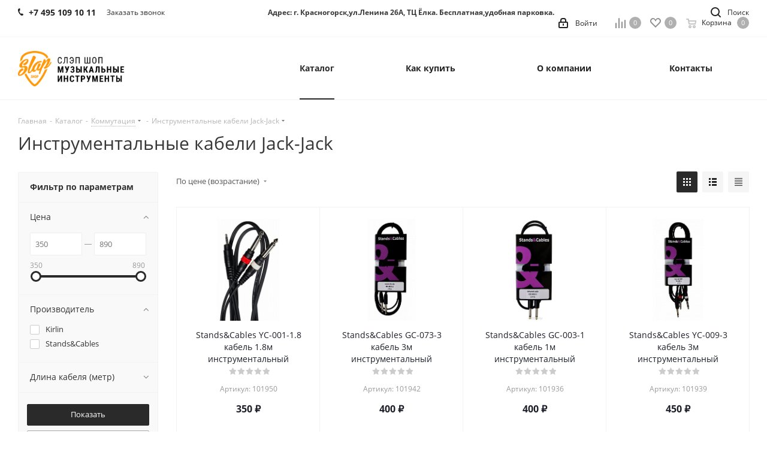

--- FILE ---
content_type: text/html; charset=UTF-8
request_url: https://www.slapshop.ru/catalog/kommutatsiya/instrumentalnye-kabeli-jack-jack/
body_size: 47446
content:
<!DOCTYPE html>
<html xmlns="http://www.w3.org/1999/xhtml" xml:lang="ru" lang="ru" >
<head>
<!-- Yandex.Metrika counter -->
<script >
   (function(m,e,t,r,i,k,a){m[i]=m[i]||function(){(m[i].a=m[i].a||[]).push(arguments)};
   m[i].l=1*new Date();k=e.createElement(t),a=e.getElementsByTagName(t)[0],k.async=1,k.src=r,a.parentNode.insertBefore(k,a)})
   (window, document, "script", "https://mc.yandex.ru/metrika/tag.js", "ym");

   ym(33482678, "init", {
        clickmap:true,
        trackLinks:true,
        accurateTrackBounce:true,
        ecommerce:"dataLayer"
   });
</script>
<noscript><div><img data-lazyload class="lazyload" src="[data-uri]" data-src="https://mc.yandex.ru/watch/33482678" style="position:absolute; left:-9999px;" alt="" /></div></noscript>
<!-- /Yandex.Metrika counter -->
	<title>Инструментальные кабели Jack-Jack, цена - купить в музыкальном интернет-магазине Slapshop</title>
	<meta name="viewport" content="initial-scale=1.0, width=device-width" />
	<meta name="HandheldFriendly" content="true" />
	<meta name="yes" content="yes" />
	<meta name="apple-mobile-web-app-status-bar-style" content="black" />
	<meta name="SKYPE_TOOLBAR" content="SKYPE_TOOLBAR_PARSER_COMPATIBLE" />
	<meta http-equiv="Content-Type" content="text/html; charset=UTF-8" />
<meta name="description" content="Инструментальные кабели Jack-Jack по выгодным ценам с доставкой по Москве и Московской области и самовывозом. Музыкальный интернет-магазин Slapshop." />
<link href="https://fonts.googleapis.com/css?family=Open+Sans:300italic,400italic,600italic,700italic,800italic,400,300,500,600,700,800&subset=latin,cyrillic-ext"  rel="stylesheet" />
<link href="/bitrix/css/aspro.next/notice.min.css?17390222942906"  rel="stylesheet" />
<link href="/bitrix/js/ui/design-tokens/dist/ui.design-tokens.min.css?173903804423463"  rel="stylesheet" />
<link href="/bitrix/js/ui/fonts/opensans/ui.font.opensans.min.css?17390223052320"  rel="stylesheet" />
<link href="/bitrix/js/main/popup/dist/main.popup.bundle.min.css?173903824126589"  rel="stylesheet" />
<link href="/bitrix/cache/css/s1/aspro_next/page_1ead2e323f3269d8d2f12ea4664394fd/page_1ead2e323f3269d8d2f12ea4664394fd_v1.css?173928674214244"  rel="stylesheet" />
<link href="/bitrix/cache/css/s1/aspro_next/default_2f1aee8525d9a9e70dc74dd769d8763b/default_2f1aee8525d9a9e70dc74dd769d8763b_v1.css?17392867427661"  rel="stylesheet" />
<link href="/bitrix/cache/css/s1/aspro_next/template_1d6725b17e7e52332dcb9eb3e6405ee3/template_1d6725b17e7e52332dcb9eb3e6405ee3_v1.css?17392845651142722"  data-template-style="true" rel="stylesheet" />
<script>if(!window.BX)window.BX={};if(!window.BX.message)window.BX.message=function(mess){if(typeof mess==='object'){for(let i in mess) {BX.message[i]=mess[i];} return true;}};</script>
<script>(window.BX||top.BX).message({"JS_CORE_LOADING":"Загрузка...","JS_CORE_NO_DATA":"- Нет данных -","JS_CORE_WINDOW_CLOSE":"Закрыть","JS_CORE_WINDOW_EXPAND":"Развернуть","JS_CORE_WINDOW_NARROW":"Свернуть в окно","JS_CORE_WINDOW_SAVE":"Сохранить","JS_CORE_WINDOW_CANCEL":"Отменить","JS_CORE_WINDOW_CONTINUE":"Продолжить","JS_CORE_H":"ч","JS_CORE_M":"м","JS_CORE_S":"с","JSADM_AI_HIDE_EXTRA":"Скрыть лишние","JSADM_AI_ALL_NOTIF":"Показать все","JSADM_AUTH_REQ":"Требуется авторизация!","JS_CORE_WINDOW_AUTH":"Войти","JS_CORE_IMAGE_FULL":"Полный размер"});</script>

<script src="/bitrix/js/main/core/core.min.js?1739038230225181"></script>

<script>BX.Runtime.registerExtension({"name":"main.core","namespace":"BX","loaded":true});</script>
<script>BX.setJSList(["\/bitrix\/js\/main\/core\/core_ajax.js","\/bitrix\/js\/main\/core\/core_promise.js","\/bitrix\/js\/main\/polyfill\/promise\/js\/promise.js","\/bitrix\/js\/main\/loadext\/loadext.js","\/bitrix\/js\/main\/loadext\/extension.js","\/bitrix\/js\/main\/polyfill\/promise\/js\/promise.js","\/bitrix\/js\/main\/polyfill\/find\/js\/find.js","\/bitrix\/js\/main\/polyfill\/includes\/js\/includes.js","\/bitrix\/js\/main\/polyfill\/matches\/js\/matches.js","\/bitrix\/js\/ui\/polyfill\/closest\/js\/closest.js","\/bitrix\/js\/main\/polyfill\/fill\/main.polyfill.fill.js","\/bitrix\/js\/main\/polyfill\/find\/js\/find.js","\/bitrix\/js\/main\/polyfill\/matches\/js\/matches.js","\/bitrix\/js\/main\/polyfill\/core\/dist\/polyfill.bundle.js","\/bitrix\/js\/main\/core\/core.js","\/bitrix\/js\/main\/polyfill\/intersectionobserver\/js\/intersectionobserver.js","\/bitrix\/js\/main\/lazyload\/dist\/lazyload.bundle.js","\/bitrix\/js\/main\/polyfill\/core\/dist\/polyfill.bundle.js","\/bitrix\/js\/main\/parambag\/dist\/parambag.bundle.js"]);
</script>
<script>BX.Runtime.registerExtension({"name":"pull.protobuf","namespace":"BX","loaded":true});</script>
<script>BX.Runtime.registerExtension({"name":"rest.client","namespace":"window","loaded":true});</script>
<script>(window.BX||top.BX).message({"pull_server_enabled":"Y","pull_config_timestamp":1630090883,"pull_guest_mode":"N","pull_guest_user_id":0});(window.BX||top.BX).message({"PULL_OLD_REVISION":"Для продолжения корректной работы с сайтом необходимо перезагрузить страницу."});</script>
<script>BX.Runtime.registerExtension({"name":"pull.client","namespace":"BX","loaded":true});</script>
<script>BX.Runtime.registerExtension({"name":"pull","namespace":"window","loaded":true});</script>
<script>BX.Runtime.registerExtension({"name":"ls","namespace":"window","loaded":true});</script>
<script>(window.BX||top.BX).message({"NOTICE_ADDED2CART":"В корзине","NOTICE_CLOSE":"Закрыть","NOTICE_MORE":"и ещё #COUNT# #PRODUCTS#","NOTICE_PRODUCT0":"товаров","NOTICE_PRODUCT1":"товар","NOTICE_PRODUCT2":"товара","NOTICE_ADDED2DELAY":"В отложенных","NOTICE_ADDED2COMPARE":"В сравнении","NOTICE_AUTHORIZED":"Вы успешно авторизовались","NOTICE_REMOVED_FROM_COMPARE":"Удалено из сравнения"});</script>
<script>BX.Runtime.registerExtension({"name":"aspro_notice","namespace":"window","loaded":true});</script>
<script>BX.Runtime.registerExtension({"name":"aspro_phones","namespace":"window","loaded":true});</script>
<script>BX.Runtime.registerExtension({"name":"aspro_menu-list","namespace":"window","loaded":true});</script>
<script>BX.Runtime.registerExtension({"name":"aspro_dropdown-select","namespace":"window","loaded":true});</script>
<script>BX.Runtime.registerExtension({"name":"ui.design-tokens","namespace":"window","loaded":true});</script>
<script>BX.Runtime.registerExtension({"name":"ui.fonts.opensans","namespace":"window","loaded":true});</script>
<script>BX.Runtime.registerExtension({"name":"main.popup","namespace":"BX.Main","loaded":true});</script>
<script>BX.Runtime.registerExtension({"name":"popup","namespace":"window","loaded":true});</script>
<script type="extension/settings" data-extension="currency.currency-core">{"region":"ru"}</script>
<script>BX.Runtime.registerExtension({"name":"currency.currency-core","namespace":"BX.Currency","loaded":true});</script>
<script>BX.Runtime.registerExtension({"name":"currency","namespace":"window","loaded":true});</script>
<script>BX.Runtime.registerExtension({"name":"aspro_grid_list","namespace":"window","loaded":true});</script>
<script>BX.Runtime.registerExtension({"name":"aspro_landings","namespace":"window","loaded":true});</script>
<script>(window.BX||top.BX).message({"LANGUAGE_ID":"ru","FORMAT_DATE":"DD.MM.YYYY","FORMAT_DATETIME":"DD.MM.YYYY HH:MI:SS","COOKIE_PREFIX":"BITRIX_SM","SERVER_TZ_OFFSET":"10800","UTF_MODE":"Y","SITE_ID":"s1","SITE_DIR":"\/","USER_ID":"","SERVER_TIME":1769529149,"USER_TZ_OFFSET":0,"USER_TZ_AUTO":"Y","bitrix_sessid":"528527ecd5ab94cab302abcf2f441126"});</script>


<script src="/bitrix/js/pull/protobuf/protobuf.min.js?173902230376433"></script>
<script src="/bitrix/js/pull/protobuf/model.min.js?173902230314190"></script>
<script src="/bitrix/js/rest/client/rest.client.min.js?17390223229240"></script>
<script src="/bitrix/js/pull/client/pull.client.min.js?173903787749664"></script>
<script src="/bitrix/js/main/jquery/jquery-2.2.4.min.js?173902232085578"></script>
<script src="/bitrix/js/main/core/core_ls.min.js?17390382412683"></script>
<script src="/bitrix/js/main/ajax.min.js?173902232022194"></script>
<script src="/bitrix/js/aspro.next/notice.min.js?173928453717435"></script>
<script src="/bitrix/js/main/popup/dist/main.popup.bundle.min.js?173903824165924"></script>
<script src="/bitrix/js/currency/currency-core/dist/currency-core.bundle.min.js?17390377654569"></script>
<script src="/bitrix/js/currency/core_currency.min.js?1739037765835"></script>
<script>BX.setJSList(["\/bitrix\/templates\/aspro_next\/components\/bitrix\/catalog\/main\/script.js","\/bitrix\/templates\/aspro_next\/js\/dropdown-select.min.js","\/bitrix\/templates\/aspro_next\/components\/bitrix\/catalog.smart.filter\/main\/script.js","\/bitrix\/templates\/aspro_next\/js\/landings.js","\/bitrix\/templates\/aspro_next\/js\/jquery.history.js","\/bitrix\/templates\/aspro_next\/js\/observer.js","\/bitrix\/templates\/aspro_next\/js\/jquery.actual.min.js","\/bitrix\/templates\/aspro_next\/vendor\/js\/jquery.bxslider.js","\/bitrix\/templates\/aspro_next\/js\/jqModal.js","\/bitrix\/templates\/aspro_next\/vendor\/js\/bootstrap.js","\/bitrix\/templates\/aspro_next\/vendor\/js\/jquery.appear.js","\/bitrix\/templates\/aspro_next\/js\/browser.js","\/bitrix\/templates\/aspro_next\/js\/jquery.fancybox.js","\/bitrix\/templates\/aspro_next\/js\/jquery.flexslider.js","\/bitrix\/templates\/aspro_next\/vendor\/js\/moment.min.js","\/bitrix\/templates\/aspro_next\/vendor\/js\/footable.js","\/bitrix\/templates\/aspro_next\/vendor\/js\/jquery.menu-aim.js","\/bitrix\/templates\/aspro_next\/vendor\/js\/velocity\/velocity.js","\/bitrix\/templates\/aspro_next\/vendor\/js\/velocity\/velocity.ui.js","\/bitrix\/templates\/aspro_next\/vendor\/js\/lazysizes.min.js","\/bitrix\/templates\/aspro_next\/js\/jquery.validate.min.js","\/bitrix\/templates\/aspro_next\/js\/jquery.inputmask.bundle.min.js","\/bitrix\/templates\/aspro_next\/js\/jquery.uniform.min.js","\/bitrix\/templates\/aspro_next\/js\/jquery.easing.1.3.js","\/bitrix\/templates\/aspro_next\/js\/equalize.min.js","\/bitrix\/templates\/aspro_next\/js\/jquery.alphanumeric.js","\/bitrix\/templates\/aspro_next\/js\/jquery.cookie.js","\/bitrix\/templates\/aspro_next\/js\/jquery.plugin.min.js","\/bitrix\/templates\/aspro_next\/js\/jquery.countdown.min.js","\/bitrix\/templates\/aspro_next\/js\/jquery.countdown-ru.js","\/bitrix\/templates\/aspro_next\/js\/jquery.ikSelect.js","\/bitrix\/templates\/aspro_next\/js\/jquery.mobile.custom.touch.min.js","\/bitrix\/templates\/aspro_next\/js\/rating_likes.js","\/bitrix\/templates\/aspro_next\/js\/blocks\/blocks.js","\/bitrix\/templates\/aspro_next\/js\/blocks\/controls.js","\/bitrix\/templates\/aspro_next\/js\/video_banner.js","\/bitrix\/templates\/aspro_next\/js\/main.js","\/bitrix\/templates\/aspro_next\/js\/jquery.mCustomScrollbar.min.js","\/bitrix\/templates\/aspro_next\/js\/phones.min.js","\/bitrix\/templates\/aspro_next\/components\/bitrix\/menu\/left_front_catalog\/script.js","\/bitrix\/templates\/aspro_next\/components\/bitrix\/subscribe.form\/main\/script.js","\/bitrix\/components\/bitrix\/search.title\/script.js","\/bitrix\/templates\/aspro_next\/components\/bitrix\/search.title\/corp\/script.js","\/bitrix\/components\/aspro\/marketing.popup.next\/templates\/.default\/script.js","\/bitrix\/templates\/aspro_next\/js\/custom.js","\/bitrix\/templates\/aspro_next\/components\/bitrix\/catalog.section\/catalog_block\/script.js","\/bitrix\/components\/aspro\/catalog.viewed.next\/templates\/main_horizontal\/script.js"]);</script>
<script>BX.setCSSList(["\/bitrix\/templates\/aspro_next\/components\/bitrix\/catalog\/main\/style.css","\/bitrix\/templates\/aspro_next\/css\/menu-list.min.css","\/bitrix\/templates\/aspro_next\/css\/dropdown-select.min.css","\/bitrix\/templates\/aspro_next\/components\/bitrix\/catalog.smart.filter\/main\/style.css","\/bitrix\/templates\/aspro_next\/css\/landings.css","\/bitrix\/templates\/aspro_next\/vendor\/css\/bootstrap.css","\/bitrix\/templates\/aspro_next\/css\/jquery.fancybox.css","\/bitrix\/templates\/aspro_next\/css\/styles.css","\/bitrix\/templates\/aspro_next\/css\/animation\/animation_ext.css","\/bitrix\/templates\/aspro_next\/vendor\/css\/footable.standalone.min.css","\/bitrix\/templates\/aspro_next\/css\/h1-normal.css","\/bitrix\/templates\/aspro_next\/css\/blocks\/blocks.css","\/bitrix\/templates\/aspro_next\/css\/blocks\/flexbox.css","\/bitrix\/templates\/aspro_next\/ajax\/ajax.css","\/bitrix\/templates\/aspro_next\/css\/jquery.mCustomScrollbar.min.css","\/bitrix\/templates\/aspro_next\/css\/phones.min.css","\/bitrix\/components\/aspro\/marketing.popup.next\/templates\/.default\/style.css","\/bitrix\/templates\/aspro_next\/styles.css","\/bitrix\/templates\/aspro_next\/template_styles.css","\/bitrix\/templates\/aspro_next\/css\/media.min.css","\/bitrix\/templates\/aspro_next\/vendor\/fonts\/font-awesome\/css\/font-awesome.min.css","\/bitrix\/templates\/aspro_next\/css\/print.css","\/bitrix\/templates\/aspro_next\/css\/form.css","\/bitrix\/templates\/aspro_next\/themes\/custom_s1\/theme.css","\/bitrix\/templates\/aspro_next\/bg_color\/light\/bgcolors.css","\/bitrix\/templates\/aspro_next\/css\/width-2.css","\/bitrix\/templates\/aspro_next\/css\/font-2.css","\/bitrix\/templates\/aspro_next\/css\/custom.css","\/bitrix\/templates\/aspro_next\/css\/grid-list.min.css"]);</script>
<script>
					(function () {
						"use strict";

						var counter = function ()
						{
							var cookie = (function (name) {
								var parts = ("; " + document.cookie).split("; " + name + "=");
								if (parts.length == 2) {
									try {return JSON.parse(decodeURIComponent(parts.pop().split(";").shift()));}
									catch (e) {}
								}
							})("BITRIX_CONVERSION_CONTEXT_s1");

							if (cookie && cookie.EXPIRE >= BX.message("SERVER_TIME"))
								return;

							var request = new XMLHttpRequest();
							request.open("POST", "/bitrix/tools/conversion/ajax_counter.php", true);
							request.setRequestHeader("Content-type", "application/x-www-form-urlencoded");
							request.send(
								"SITE_ID="+encodeURIComponent("s1")+
								"&sessid="+encodeURIComponent(BX.bitrix_sessid())+
								"&HTTP_REFERER="+encodeURIComponent(document.referrer)
							);
						};

						if (window.frameRequestStart === true)
							BX.addCustomEvent("onFrameDataReceived", counter);
						else
							BX.ready(counter);
					})();
				</script>
<script>BX.message({'PHONE':'Телефон','FAST_VIEW':'Быстрый просмотр','TABLES_SIZE_TITLE':'Подбор размера','SOCIAL':'Социальные сети','DESCRIPTION':'Описание магазина','ITEMS':'Товары','LOGO':'Логотип','REGISTER_INCLUDE_AREA':'Текст о регистрации','AUTH_INCLUDE_AREA':'Текст об авторизации','FRONT_IMG':'Изображение компании','EMPTY_CART':'пуста','CATALOG_VIEW_MORE':'... Показать все','CATALOG_VIEW_LESS':'... Свернуть','JS_REQUIRED':'Заполните это поле','JS_FORMAT':'Неверный формат','JS_FILE_EXT':'Недопустимое расширение файла','JS_PASSWORD_COPY':'Пароли не совпадают','JS_PASSWORD_LENGTH':'Минимум 6 символов','JS_ERROR':'Неверно заполнено поле','JS_FILE_SIZE':'Максимальный размер 5мб','JS_FILE_BUTTON_NAME':'Выберите файл','JS_FILE_DEFAULT':'Файл не найден','JS_DATE':'Некорректная дата','JS_DATETIME':'Некорректная дата/время','JS_REQUIRED_LICENSES':'Согласитесь с условиями','JS_REQUIRED_OFFER':'Согласитесь с условиями','LICENSE_PROP':'Согласие на обработку персональных данных','LOGIN_LEN':'Введите минимум {0} символа','FANCY_CLOSE':'Закрыть','FANCY_NEXT':'Следующий','FANCY_PREV':'Предыдущий','TOP_AUTH_REGISTER':'Регистрация','CALLBACK':'Заказать звонок','S_CALLBACK':'Заказать звонок','UNTIL_AKC':'До конца акции','TITLE_QUANTITY_BLOCK':'Остаток','TITLE_QUANTITY':'шт.','TOTAL_SUMM_ITEM':'Общая стоимость ','SUBSCRIBE_SUCCESS':'Вы успешно подписались','RECAPTCHA_TEXT':'Подтвердите, что вы не робот','JS_RECAPTCHA_ERROR':'Пройдите проверку','COUNTDOWN_SEC':'сек.','COUNTDOWN_MIN':'мин.','COUNTDOWN_HOUR':'час.','COUNTDOWN_DAY0':'дней','COUNTDOWN_DAY1':'день','COUNTDOWN_DAY2':'дня','COUNTDOWN_WEAK0':'Недель','COUNTDOWN_WEAK1':'Неделя','COUNTDOWN_WEAK2':'Недели','COUNTDOWN_MONTH0':'Месяцев','COUNTDOWN_MONTH1':'Месяц','COUNTDOWN_MONTH2':'Месяца','COUNTDOWN_YEAR0':'Лет','COUNTDOWN_YEAR1':'Год','COUNTDOWN_YEAR2':'Года','CATALOG_PARTIAL_BASKET_PROPERTIES_ERROR':'Заполнены не все свойства у добавляемого товара','CATALOG_EMPTY_BASKET_PROPERTIES_ERROR':'Выберите свойства товара, добавляемые в корзину в параметрах компонента','CATALOG_ELEMENT_NOT_FOUND':'Элемент не найден','ERROR_ADD2BASKET':'Ошибка добавления товара в корзину','CATALOG_SUCCESSFUL_ADD_TO_BASKET':'Успешное добавление товара в корзину','ERROR_BASKET_TITLE':'Ошибка корзины','ERROR_BASKET_PROP_TITLE':'Выберите свойства, добавляемые в корзину','ERROR_BASKET_BUTTON':'Выбрать','BASKET_TOP':'Корзина в шапке','ERROR_ADD_DELAY_ITEM':'Ошибка отложенной корзины','VIEWED_TITLE':'Ранее вы смотрели','VIEWED_BEFORE':'Ранее вы смотрели','BEST_TITLE':'Лучшие предложения','CT_BST_SEARCH_BUTTON':'Поиск','CT_BST_SEARCH2_BUTTON':'Найти','BASKET_PRINT_BUTTON':'Распечатать','BASKET_CLEAR_ALL_BUTTON':'Очистить','BASKET_QUICK_ORDER_BUTTON':'Быстрый заказ','BASKET_CONTINUE_BUTTON':'Продолжить покупки','BASKET_ORDER_BUTTON':'Оформить заказ','SHARE_BUTTON':'Поделиться','BASKET_CHANGE_TITLE':'Ваш заказ','BASKET_CHANGE_LINK':'Изменить','MORE_INFO_SKU':'Подробнее','MORE_BUY_SKU':'Купить','FROM':'от','BEFORE':'до','TITLE_BLOCK_VIEWED_NAME':'Ранее вы смотрели','T_BASKET':'Корзина','FILTER_EXPAND_VALUES':'Показать все','FILTER_HIDE_VALUES':'Свернуть','FULL_ORDER':'Полный заказ','CUSTOM_COLOR_CHOOSE':'Выбрать','CUSTOM_COLOR_CANCEL':'Отмена','S_MOBILE_MENU':'Меню','NEXT_T_MENU_BACK':'Назад','NEXT_T_MENU_CALLBACK':'Обратная связь','NEXT_T_MENU_CONTACTS_TITLE':'Будьте на связи','SEARCH_TITLE':'Поиск','SOCIAL_TITLE':'Оставайтесь на связи','HEADER_SCHEDULE':'Время работы','SEO_TEXT':'SEO описание','COMPANY_IMG':'Картинка компании','COMPANY_TEXT':'Описание компании','CONFIG_SAVE_SUCCESS':'Настройки сохранены','CONFIG_SAVE_FAIL':'Ошибка сохранения настроек','ITEM_ECONOMY':'Экономия','ITEM_ARTICLE':'Артикул: ','JS_FORMAT_ORDER':'имеет неверный формат','JS_BASKET_COUNT_TITLE':'В корзине товаров на SUMM','POPUP_VIDEO':'Видео','POPUP_GIFT_TEXT':'Нашли что-то особенное? Намекните другу о подарке!','ORDER_FIO_LABEL':'Ф.И.О.','ORDER_PHONE_LABEL':'Телефон','ORDER_REGISTER_BUTTON':'Регистрация','FILTER_HELPER_VALUES':' знач.','FILTER_HELPER_TITLE':'Фильтр:'})</script>
<script>window.lazySizesConfig = window.lazySizesConfig || {};lazySizesConfig.loadMode = 2;lazySizesConfig.expand = 100;lazySizesConfig.expFactor = 1;lazySizesConfig.hFac = 0.1;</script>
<link rel="shortcut icon" href="/favicon.ico" type="image/x-icon" />
<link rel="apple-touch-icon" sizes="180x180" href="/upload/CNext/309/k4olz4g4b9k0zrq21cpuhcopypvmq0ac.png" />
<style>html {--border-radius:8px;--theme-base-color:#2a2a2a;--theme-base-color-hue:0;--theme-base-color-saturation:0%;--theme-base-color-lightness:16%;--theme-base-opacity-color:#2a2a2a1a;--theme-more-color:#2a2a2a;--theme-more-color-hue:0;--theme-more-color-saturation:0%;--theme-more-color-lightness:16%;--theme-lightness-hover-diff:6%;}</style>
<meta property="ya:interaction" content="XML_FORM" />
<meta property="ya:interaction:url" content="https://www.slapshop.ru/catalog/kommutatsiya/instrumentalnye-kabeli-jack-jack/?mode=xml" />
<meta property="og:title" content="Инструментальные кабели Jack-Jack, цена - купить в музыкальном интернет-магазине Slapshop" />
<meta property="og:type" content="website" />
<meta property="og:image" content="https://www.slapshop.ru/upload/CNext/ead/9g0dp1btozrf6252q1nua7paoc25utsz.png" />
<link rel="image_src" href="https://www.slapshop.ru/upload/CNext/ead/9g0dp1btozrf6252q1nua7paoc25utsz.png"  />
<meta property="og:url" content="https://www.slapshop.ru/catalog/kommutatsiya/instrumentalnye-kabeli-jack-jack/" />
<meta property="og:description" content="Инструментальные кабели Jack-Jack по выгодным ценам с доставкой по Москве и Московской области и самовывозом. Музыкальный интернет-магазин Slapshop." />



<script  src="/bitrix/cache/js/s1/aspro_next/template_d6875170445dcbfef51576aaac83799c/template_d6875170445dcbfef51576aaac83799c_v1.js?1739284804799970"></script>
<script  src="/bitrix/cache/js/s1/aspro_next/page_eb8f2642901aa98ddbf5a5d6cb00c731/page_eb8f2642901aa98ddbf5a5d6cb00c731_v1.js?173928674245080"></script>
<script  src="/bitrix/cache/js/s1/aspro_next/default_916a73ff41ae3058764ff15a8b0046d3/default_916a73ff41ae3058764ff15a8b0046d3_v1.js?173928674248707"></script>
<script  src="/bitrix/cache/js/s1/aspro_next/default_6163b97c2de482d7ad9007605349a06c/default_6163b97c2de482d7ad9007605349a06c_v1.js?17392845652623"></script>
<script>var _ba = _ba || []; _ba.push(["aid", "a0a08f7e6ce5be8288d32fc6c5d433dc"]); _ba.push(["host", "www.slapshop.ru"]); (function() {var ba = document.createElement("script"); ba.type = "text/javascript"; ba.async = true;ba.src = (document.location.protocol == "https:" ? "https://" : "http://") + "bitrix.info/ba.js";var s = document.getElementsByTagName("script")[0];s.parentNode.insertBefore(ba, s);})();</script>


		<!-- Global site tag (gtag.js) - Google Analytics -->
<script async src="https://www.googletagmanager.com/gtag/js?id=UA-70817205-1"></script>
<script>
  window.dataLayer = window.dataLayer || [];
  function gtag(){dataLayer.push(arguments);}
  gtag('js', new Date());

  gtag('config', 'UA-70817205-1');
</script>

</head>
<body class="site_s1 fill_bg_n " id="main">
	<div id="panel"></div>
	
	
				<!--'start_frame_cache_basketitems-component-block'-->												<div id="ajax_basket"></div>
					<!--'end_frame_cache_basketitems-component-block'-->						
		
		<script>
				BX.message({'MIN_ORDER_PRICE_TEXT':'<b>Минимальная сумма заказа #PRICE#<\/b><br/>Пожалуйста, добавьте еще товаров в корзину','LICENSES_TEXT':'Я согласен на <a href=\"/include/licenses_detail.php\" target=\"_blank\">обработку персональных данных<\/a>'});

		var arNextOptions = ({
			"SITE_DIR" : "/",
			"SITE_ID" : "s1",
			"SITE_ADDRESS" : "slapshop.agencyx.ru",
			"FORM" : ({
				"ASK_FORM_ID" : "ASK",
				"SERVICES_FORM_ID" : "SERVICES",
				"FEEDBACK_FORM_ID" : "FEEDBACK",
				"CALLBACK_FORM_ID" : "CALLBACK",
				"RESUME_FORM_ID" : "RESUME",
				"TOORDER_FORM_ID" : "TOORDER"
			}),
			"PAGES" : ({
				"FRONT_PAGE" : "",
				"BASKET_PAGE" : "",
				"ORDER_PAGE" : "",
				"PERSONAL_PAGE" : "",
				"CATALOG_PAGE" : "1",
				"CATALOG_PAGE_URL" : "/catalog/",
				"BASKET_PAGE_URL" : "/basket/",
				"COMPARE_PAGE_URL" : "/catalog/compare.php",
			}),
			"PRICES" : ({
				"MIN_PRICE" : "1000",
			}),
			"THEME" : ({
				'THEME_SWITCHER' : 'N',
				'BASE_COLOR' : 'CUSTOM',
				'BASE_COLOR_CUSTOM' : '2a2a2a',
				'TOP_MENU' : '',
				'TOP_MENU_FIXED' : 'Y',
				'COLORED_LOGO' : 'N',
				'SIDE_MENU' : 'LEFT',
				'SCROLLTOTOP_TYPE' : 'ROUND_COLOR',
				'SCROLLTOTOP_POSITION' : 'PADDING',
				'SCROLLTOTOP_POSITION_RIGHT'  : '',
				'SCROLLTOTOP_POSITION_BOTTOM' : '',
				'USE_LAZY_LOAD' : 'Y',
				'CAPTCHA_FORM_TYPE' : '',
				'ONE_CLICK_BUY_CAPTCHA' : 'N',
				'PHONE_MASK' : '+7 (999) 999-99-99',
				'VALIDATE_PHONE_MASK' : '^[+][0-9] [(][0-9]{3}[)] [0-9]{3}[-][0-9]{2}[-][0-9]{2}$',
				'DATE_MASK' : 'd.m.y',
				'DATE_PLACEHOLDER' : 'дд.мм.гггг',
				'VALIDATE_DATE_MASK' : '^[0-9]{1,2}\.[0-9]{1,2}\.[0-9]{4}$',
				'DATETIME_MASK' : 'd.m.y h:s',
				'DATETIME_PLACEHOLDER' : 'дд.мм.гггг чч:мм',
				'VALIDATE_DATETIME_MASK' : '^[0-9]{1,2}\.[0-9]{1,2}\.[0-9]{4} [0-9]{1,2}\:[0-9]{1,2}$',
				'VALIDATE_FILE_EXT' : 'png|jpg|jpeg|gif|doc|docx|xls|xlsx|txt|pdf|odt|rtf',
				'BANNER_WIDTH' : '',
				'BIGBANNER_ANIMATIONTYPE' : 'SLIDE_HORIZONTAL',
				'BIGBANNER_SLIDESSHOWSPEED' : '5000',
				'BIGBANNER_ANIMATIONSPEED' : '600',
				'PARTNERSBANNER_SLIDESSHOWSPEED' : '5000',
				'PARTNERSBANNER_ANIMATIONSPEED' : '600',
				'ORDER_BASKET_VIEW' : 'NORMAL',
				'SHOW_BASKET_PRINT' : 'Y',
				"SHOW_ONECLICKBUY_ON_BASKET_PAGE" : 'Y',
				'SHOW_LICENCE' : 'Y',				
				'LICENCE_CHECKED' : 'N',
				'SHOW_OFFER' : 'N',
				'OFFER_CHECKED' : 'N',
				'LOGIN_EQUAL_EMAIL' : 'Y',
				'PERSONAL_ONEFIO' : 'Y',
				'PERSONAL_PAGE_URL' : '/personal/',
				'SHOW_TOTAL_SUMM' : 'Y',
				'SHOW_TOTAL_SUMM_TYPE' : 'CHANGE',
				'CHANGE_TITLE_ITEM' : 'N',
				'CHANGE_TITLE_ITEM_DETAIL' : 'N',
				'DISCOUNT_PRICE' : '',
				'STORES' : '',
				'STORES_SOURCE' : 'IBLOCK',
				'TYPE_SKU' : 'TYPE_1',
				'MENU_POSITION' : 'LINE',
				'MENU_TYPE_VIEW' : 'HOVER',
				'DETAIL_PICTURE_MODE' : 'POPUP',
				'PAGE_WIDTH' : '2',
				'PAGE_CONTACTS' : '2',
				'HEADER_TYPE' : '1',
				'REGIONALITY_SEARCH_ROW' : 'N',
				'HEADER_TOP_LINE' : '',
				'HEADER_FIXED' : '2',
				'HEADER_MOBILE' : '1',
				'HEADER_MOBILE_MENU' : '1',
				'HEADER_MOBILE_MENU_SHOW_TYPE' : '',
				'TYPE_SEARCH' : 'corp',
				'PAGE_TITLE' : '1',
				'INDEX_TYPE' : 'index3',
				'FOOTER_TYPE' : '1',
				'PRINT_BUTTON' : 'N',
				'EXPRESSION_FOR_PRINT_PAGE' : 'Версия для печати',
				'EXPRESSION_FOR_FAST_VIEW' : 'Быстрый просмотр',
				'FILTER_VIEW' : 'VERTICAL',
				'YA_GOALS' : 'N',
				'YA_COUNTER_ID' : '',
				'USE_FORMS_GOALS' : 'COMMON',
				'USE_SALE_GOALS' : '',
				'USE_DEBUG_GOALS' : 'N',
				'SHOW_HEADER_GOODS' : 'Y',
				'INSTAGRAMM_INDEX' : 'N',
				'USE_PHONE_AUTH': 'N',
				'MOBILE_CATALOG_LIST_ELEMENTS_COMPACT': 'Y',
				'NLO_MENU': 'Y',
				'USE_FAST_VIEW_PAGE_DETAIL': 'Y',
			}),
			"PRESETS": [{'ID':'968','TITLE':'Тип 1','DESCRIPTION':'','IMG':'/bitrix/images/aspro.next/themes/preset968_1544181424.png','OPTIONS':{'THEME_SWITCHER':'Y','BASE_COLOR':'9','BASE_COLOR_CUSTOM':'1976d2','SHOW_BG_BLOCK':'N','COLORED_LOGO':'Y','PAGE_WIDTH':'3','FONT_STYLE':'2','MENU_COLOR':'COLORED','LEFT_BLOCK':'1','SIDE_MENU':'LEFT','H1_STYLE':'2','TYPE_SEARCH':'fixed','PAGE_TITLE':'1','HOVER_TYPE_IMG':'shine','SHOW_LICENCE':'Y','MAX_DEPTH_MENU':'3','HIDE_SITE_NAME_TITLE':'Y','SHOW_CALLBACK':'Y','PRINT_BUTTON':'N','USE_GOOGLE_RECAPTCHA':'N','GOOGLE_RECAPTCHA_SHOW_LOGO':'Y','HIDDEN_CAPTCHA':'Y','INSTAGRAMM_WIDE_BLOCK':'N','BIGBANNER_HIDEONNARROW':'N','INDEX_TYPE':{'VALUE':'index1','SUB_PARAMS':{'TIZERS':'Y','CATALOG_SECTIONS':'Y','CATALOG_TAB':'Y','MIDDLE_ADV':'Y','SALE':'Y','BLOG':'Y','BOTTOM_BANNERS':'Y','COMPANY_TEXT':'Y','BRANDS':'Y','INSTAGRAMM':'Y'}},'FRONT_PAGE_BRANDS':'brands_slider','FRONT_PAGE_SECTIONS':'front_sections_only','TOP_MENU_FIXED':'Y','HEADER_TYPE':'1','USE_REGIONALITY':'Y','FILTER_VIEW':'COMPACT','SEARCH_VIEW_TYPE':'with_filter','USE_FAST_VIEW_PAGE_DETAIL':'fast_view_1','SHOW_TOTAL_SUMM':'Y','CHANGE_TITLE_ITEM':'N','VIEW_TYPE_HIGHLOAD_PROP':'N','SHOW_HEADER_GOODS':'Y','SEARCH_HIDE_NOT_AVAILABLE':'N','LEFT_BLOCK_CATALOG_ICONS':'N','SHOW_CATALOG_SECTIONS_ICONS':'Y','LEFT_BLOCK_CATALOG_DETAIL':'Y','CATALOG_COMPARE':'Y','CATALOG_PAGE_DETAIL':'element_1','SHOW_BREADCRUMBS_CATALOG_SUBSECTIONS':'Y','SHOW_BREADCRUMBS_CATALOG_CHAIN':'H1','TYPE_SKU':'TYPE_1','DETAIL_PICTURE_MODE':'POPUP','MENU_POSITION':'LINE','MENU_TYPE_VIEW':'HOVER','VIEWED_TYPE':'LOCAL','VIEWED_TEMPLATE':'HORIZONTAL','USE_WORD_EXPRESSION':'Y','ORDER_BASKET_VIEW':'FLY','ORDER_BASKET_COLOR':'DARK','SHOW_BASKET_ONADDTOCART':'Y','SHOW_BASKET_PRINT':'Y','SHOW_BASKET_ON_PAGES':'N','USE_PRODUCT_QUANTITY_LIST':'Y','USE_PRODUCT_QUANTITY_DETAIL':'Y','ONE_CLICK_BUY_CAPTCHA':'N','SHOW_ONECLICKBUY_ON_BASKET_PAGE':'Y','ONECLICKBUY_SHOW_DELIVERY_NOTE':'N','PAGE_CONTACTS':'3','CONTACTS_USE_FEEDBACK':'Y','CONTACTS_USE_MAP':'Y','BLOG_PAGE':'list_elements_2','PROJECTS_PAGE':'list_elements_2','NEWS_PAGE':'list_elements_3','STAFF_PAGE':'list_elements_1','PARTNERS_PAGE':'list_elements_3','PARTNERS_PAGE_DETAIL':'element_4','VACANCY_PAGE':'list_elements_1','LICENSES_PAGE':'list_elements_2','FOOTER_TYPE':'4','ADV_TOP_HEADER':'N','ADV_TOP_UNDERHEADER':'N','ADV_SIDE':'Y','ADV_CONTENT_TOP':'N','ADV_CONTENT_BOTTOM':'N','ADV_FOOTER':'N','HEADER_MOBILE_FIXED':'Y','HEADER_MOBILE':'1','HEADER_MOBILE_MENU':'1','HEADER_MOBILE_MENU_OPEN':'1','PERSONAL_ONEFIO':'Y','LOGIN_EQUAL_EMAIL':'Y','YA_GOALS':'N','YANDEX_ECOMERCE':'N','GOOGLE_ECOMERCE':'N'}},{'ID':'221','TITLE':'Тип 2','DESCRIPTION':'','IMG':'/bitrix/images/aspro.next/themes/preset221_1544181431.png','OPTIONS':{'THEME_SWITCHER':'Y','BASE_COLOR':'11','BASE_COLOR_CUSTOM':'107bb1','SHOW_BG_BLOCK':'N','COLORED_LOGO':'Y','PAGE_WIDTH':'2','FONT_STYLE':'8','MENU_COLOR':'LIGHT','LEFT_BLOCK':'2','SIDE_MENU':'LEFT','H1_STYLE':'2','TYPE_SEARCH':'fixed','PAGE_TITLE':'1','HOVER_TYPE_IMG':'shine','SHOW_LICENCE':'Y','MAX_DEPTH_MENU':'4','HIDE_SITE_NAME_TITLE':'Y','SHOW_CALLBACK':'Y','PRINT_BUTTON':'N','USE_GOOGLE_RECAPTCHA':'N','GOOGLE_RECAPTCHA_SHOW_LOGO':'Y','HIDDEN_CAPTCHA':'Y','INSTAGRAMM_WIDE_BLOCK':'N','BIGBANNER_HIDEONNARROW':'N','INDEX_TYPE':{'VALUE':'index3','SUB_PARAMS':{'TOP_ADV_BOTTOM_BANNER':'Y','FLOAT_BANNER':'Y','CATALOG_SECTIONS':'Y','CATALOG_TAB':'Y','TIZERS':'Y','SALE':'Y','BOTTOM_BANNERS':'Y','COMPANY_TEXT':'Y','BRANDS':'Y','INSTAGRAMM':'N'}},'FRONT_PAGE_BRANDS':'brands_slider','FRONT_PAGE_SECTIONS':'front_sections_with_childs','TOP_MENU_FIXED':'Y','HEADER_TYPE':'2','USE_REGIONALITY':'Y','FILTER_VIEW':'VERTICAL','SEARCH_VIEW_TYPE':'with_filter','USE_FAST_VIEW_PAGE_DETAIL':'fast_view_1','SHOW_TOTAL_SUMM':'Y','CHANGE_TITLE_ITEM':'N','VIEW_TYPE_HIGHLOAD_PROP':'N','SHOW_HEADER_GOODS':'Y','SEARCH_HIDE_NOT_AVAILABLE':'N','LEFT_BLOCK_CATALOG_ICONS':'N','SHOW_CATALOG_SECTIONS_ICONS':'Y','LEFT_BLOCK_CATALOG_DETAIL':'Y','CATALOG_COMPARE':'Y','CATALOG_PAGE_DETAIL':'element_3','SHOW_BREADCRUMBS_CATALOG_SUBSECTIONS':'Y','SHOW_BREADCRUMBS_CATALOG_CHAIN':'H1','TYPE_SKU':'TYPE_1','DETAIL_PICTURE_MODE':'POPUP','MENU_POSITION':'LINE','MENU_TYPE_VIEW':'HOVER','VIEWED_TYPE':'LOCAL','VIEWED_TEMPLATE':'HORIZONTAL','USE_WORD_EXPRESSION':'Y','ORDER_BASKET_VIEW':'NORMAL','ORDER_BASKET_COLOR':'DARK','SHOW_BASKET_ONADDTOCART':'Y','SHOW_BASKET_PRINT':'Y','SHOW_BASKET_ON_PAGES':'N','USE_PRODUCT_QUANTITY_LIST':'Y','USE_PRODUCT_QUANTITY_DETAIL':'Y','ONE_CLICK_BUY_CAPTCHA':'N','SHOW_ONECLICKBUY_ON_BASKET_PAGE':'Y','ONECLICKBUY_SHOW_DELIVERY_NOTE':'N','PAGE_CONTACTS':'3','CONTACTS_USE_FEEDBACK':'Y','CONTACTS_USE_MAP':'Y','BLOG_PAGE':'list_elements_2','PROJECTS_PAGE':'list_elements_2','NEWS_PAGE':'list_elements_3','STAFF_PAGE':'list_elements_1','PARTNERS_PAGE':'list_elements_3','PARTNERS_PAGE_DETAIL':'element_4','VACANCY_PAGE':'list_elements_1','LICENSES_PAGE':'list_elements_2','FOOTER_TYPE':'1','ADV_TOP_HEADER':'N','ADV_TOP_UNDERHEADER':'N','ADV_SIDE':'Y','ADV_CONTENT_TOP':'N','ADV_CONTENT_BOTTOM':'N','ADV_FOOTER':'N','HEADER_MOBILE_FIXED':'Y','HEADER_MOBILE':'1','HEADER_MOBILE_MENU':'1','HEADER_MOBILE_MENU_OPEN':'1','PERSONAL_ONEFIO':'Y','LOGIN_EQUAL_EMAIL':'Y','YA_GOALS':'N','YANDEX_ECOMERCE':'N','GOOGLE_ECOMERCE':'N'}},{'ID':'215','TITLE':'Тип 3','DESCRIPTION':'','IMG':'/bitrix/images/aspro.next/themes/preset215_1544181438.png','OPTIONS':{'THEME_SWITCHER':'Y','BASE_COLOR':'16','BASE_COLOR_CUSTOM':'188b30','SHOW_BG_BLOCK':'N','COLORED_LOGO':'Y','PAGE_WIDTH':'3','FONT_STYLE':'8','MENU_COLOR':'LIGHT','LEFT_BLOCK':'3','SIDE_MENU':'LEFT','H1_STYLE':'2','TYPE_SEARCH':'fixed','PAGE_TITLE':'1','HOVER_TYPE_IMG':'shine','SHOW_LICENCE':'Y','MAX_DEPTH_MENU':'4','HIDE_SITE_NAME_TITLE':'Y','SHOW_CALLBACK':'Y','PRINT_BUTTON':'N','USE_GOOGLE_RECAPTCHA':'N','GOOGLE_RECAPTCHA_SHOW_LOGO':'Y','HIDDEN_CAPTCHA':'Y','INSTAGRAMM_WIDE_BLOCK':'N','BIGBANNER_HIDEONNARROW':'N','INDEX_TYPE':{'VALUE':'index2','SUB_PARAMS':[]},'FRONT_PAGE_BRANDS':'brands_list','FRONT_PAGE_SECTIONS':'front_sections_with_childs','TOP_MENU_FIXED':'Y','HEADER_TYPE':'2','USE_REGIONALITY':'Y','FILTER_VIEW':'VERTICAL','SEARCH_VIEW_TYPE':'with_filter','USE_FAST_VIEW_PAGE_DETAIL':'fast_view_1','SHOW_TOTAL_SUMM':'Y','CHANGE_TITLE_ITEM':'N','VIEW_TYPE_HIGHLOAD_PROP':'N','SHOW_HEADER_GOODS':'Y','SEARCH_HIDE_NOT_AVAILABLE':'N','LEFT_BLOCK_CATALOG_ICONS':'N','SHOW_CATALOG_SECTIONS_ICONS':'Y','LEFT_BLOCK_CATALOG_DETAIL':'Y','CATALOG_COMPARE':'Y','CATALOG_PAGE_DETAIL':'element_4','SHOW_BREADCRUMBS_CATALOG_SUBSECTIONS':'Y','SHOW_BREADCRUMBS_CATALOG_CHAIN':'H1','TYPE_SKU':'TYPE_1','DETAIL_PICTURE_MODE':'POPUP','MENU_POSITION':'LINE','MENU_TYPE_VIEW':'HOVER','VIEWED_TYPE':'LOCAL','VIEWED_TEMPLATE':'HORIZONTAL','USE_WORD_EXPRESSION':'Y','ORDER_BASKET_VIEW':'NORMAL','ORDER_BASKET_COLOR':'DARK','SHOW_BASKET_ONADDTOCART':'Y','SHOW_BASKET_PRINT':'Y','SHOW_BASKET_ON_PAGES':'N','USE_PRODUCT_QUANTITY_LIST':'Y','USE_PRODUCT_QUANTITY_DETAIL':'Y','ONE_CLICK_BUY_CAPTCHA':'N','SHOW_ONECLICKBUY_ON_BASKET_PAGE':'Y','ONECLICKBUY_SHOW_DELIVERY_NOTE':'N','PAGE_CONTACTS':'3','CONTACTS_USE_FEEDBACK':'Y','CONTACTS_USE_MAP':'Y','BLOG_PAGE':'list_elements_2','PROJECTS_PAGE':'list_elements_2','NEWS_PAGE':'list_elements_3','STAFF_PAGE':'list_elements_1','PARTNERS_PAGE':'list_elements_3','PARTNERS_PAGE_DETAIL':'element_4','VACANCY_PAGE':'list_elements_1','LICENSES_PAGE':'list_elements_2','FOOTER_TYPE':'1','ADV_TOP_HEADER':'N','ADV_TOP_UNDERHEADER':'N','ADV_SIDE':'Y','ADV_CONTENT_TOP':'N','ADV_CONTENT_BOTTOM':'N','ADV_FOOTER':'N','HEADER_MOBILE_FIXED':'Y','HEADER_MOBILE':'1','HEADER_MOBILE_MENU':'1','HEADER_MOBILE_MENU_OPEN':'1','PERSONAL_ONEFIO':'Y','LOGIN_EQUAL_EMAIL':'Y','YA_GOALS':'N','YANDEX_ECOMERCE':'N','GOOGLE_ECOMERCE':'N'}},{'ID':'881','TITLE':'Тип 4','DESCRIPTION':'','IMG':'/bitrix/images/aspro.next/themes/preset881_1544181443.png','OPTIONS':{'THEME_SWITCHER':'Y','BASE_COLOR':'CUSTOM','BASE_COLOR_CUSTOM':'f07c00','SHOW_BG_BLOCK':'N','COLORED_LOGO':'Y','PAGE_WIDTH':'1','FONT_STYLE':'1','MENU_COLOR':'COLORED','LEFT_BLOCK':'2','SIDE_MENU':'RIGHT','H1_STYLE':'2','TYPE_SEARCH':'fixed','PAGE_TITLE':'3','HOVER_TYPE_IMG':'blink','SHOW_LICENCE':'Y','MAX_DEPTH_MENU':'4','HIDE_SITE_NAME_TITLE':'Y','SHOW_CALLBACK':'Y','PRINT_BUTTON':'Y','USE_GOOGLE_RECAPTCHA':'N','GOOGLE_RECAPTCHA_SHOW_LOGO':'Y','HIDDEN_CAPTCHA':'Y','INSTAGRAMM_WIDE_BLOCK':'N','BIGBANNER_HIDEONNARROW':'N','INDEX_TYPE':{'VALUE':'index4','SUB_PARAMS':[]},'FRONT_PAGE_BRANDS':'brands_slider','FRONT_PAGE_SECTIONS':'front_sections_with_childs','TOP_MENU_FIXED':'Y','HEADER_TYPE':'9','USE_REGIONALITY':'Y','FILTER_VIEW':'COMPACT','SEARCH_VIEW_TYPE':'with_filter','USE_FAST_VIEW_PAGE_DETAIL':'fast_view_1','SHOW_TOTAL_SUMM':'Y','CHANGE_TITLE_ITEM':'N','VIEW_TYPE_HIGHLOAD_PROP':'N','SHOW_HEADER_GOODS':'Y','SEARCH_HIDE_NOT_AVAILABLE':'N','LEFT_BLOCK_CATALOG_ICONS':'N','SHOW_CATALOG_SECTIONS_ICONS':'Y','LEFT_BLOCK_CATALOG_DETAIL':'Y','CATALOG_COMPARE':'Y','CATALOG_PAGE_DETAIL':'element_4','SHOW_BREADCRUMBS_CATALOG_SUBSECTIONS':'Y','SHOW_BREADCRUMBS_CATALOG_CHAIN':'H1','TYPE_SKU':'TYPE_1','DETAIL_PICTURE_MODE':'POPUP','MENU_POSITION':'LINE','MENU_TYPE_VIEW':'HOVER','VIEWED_TYPE':'LOCAL','VIEWED_TEMPLATE':'HORIZONTAL','USE_WORD_EXPRESSION':'Y','ORDER_BASKET_VIEW':'NORMAL','ORDER_BASKET_COLOR':'DARK','SHOW_BASKET_ONADDTOCART':'Y','SHOW_BASKET_PRINT':'Y','SHOW_BASKET_ON_PAGES':'N','USE_PRODUCT_QUANTITY_LIST':'Y','USE_PRODUCT_QUANTITY_DETAIL':'Y','ONE_CLICK_BUY_CAPTCHA':'N','SHOW_ONECLICKBUY_ON_BASKET_PAGE':'Y','ONECLICKBUY_SHOW_DELIVERY_NOTE':'N','PAGE_CONTACTS':'1','CONTACTS_USE_FEEDBACK':'Y','CONTACTS_USE_MAP':'Y','BLOG_PAGE':'list_elements_2','PROJECTS_PAGE':'list_elements_2','NEWS_PAGE':'list_elements_3','STAFF_PAGE':'list_elements_1','PARTNERS_PAGE':'list_elements_3','PARTNERS_PAGE_DETAIL':'element_4','VACANCY_PAGE':'list_elements_1','LICENSES_PAGE':'list_elements_2','FOOTER_TYPE':'1','ADV_TOP_HEADER':'N','ADV_TOP_UNDERHEADER':'N','ADV_SIDE':'Y','ADV_CONTENT_TOP':'N','ADV_CONTENT_BOTTOM':'N','ADV_FOOTER':'N','HEADER_MOBILE_FIXED':'Y','HEADER_MOBILE':'1','HEADER_MOBILE_MENU':'1','HEADER_MOBILE_MENU_OPEN':'1','PERSONAL_ONEFIO':'Y','LOGIN_EQUAL_EMAIL':'Y','YA_GOALS':'N','YANDEX_ECOMERCE':'N','GOOGLE_ECOMERCE':'N'}},{'ID':'741','TITLE':'Тип 5','DESCRIPTION':'','IMG':'/bitrix/images/aspro.next/themes/preset741_1544181450.png','OPTIONS':{'THEME_SWITCHER':'Y','BASE_COLOR':'CUSTOM','BASE_COLOR_CUSTOM':'d42727','BGCOLOR_THEME':'LIGHT','CUSTOM_BGCOLOR_THEME':'f6f6f7','SHOW_BG_BLOCK':'Y','COLORED_LOGO':'Y','PAGE_WIDTH':'2','FONT_STYLE':'5','MENU_COLOR':'COLORED','LEFT_BLOCK':'2','SIDE_MENU':'LEFT','H1_STYLE':'2','TYPE_SEARCH':'fixed','PAGE_TITLE':'1','HOVER_TYPE_IMG':'shine','SHOW_LICENCE':'Y','MAX_DEPTH_MENU':'4','HIDE_SITE_NAME_TITLE':'Y','SHOW_CALLBACK':'Y','PRINT_BUTTON':'N','USE_GOOGLE_RECAPTCHA':'N','GOOGLE_RECAPTCHA_SHOW_LOGO':'Y','HIDDEN_CAPTCHA':'Y','INSTAGRAMM_WIDE_BLOCK':'N','BIGBANNER_HIDEONNARROW':'N','INDEX_TYPE':{'VALUE':'index3','SUB_PARAMS':{'TOP_ADV_BOTTOM_BANNER':'Y','FLOAT_BANNER':'Y','CATALOG_SECTIONS':'Y','CATALOG_TAB':'Y','TIZERS':'Y','SALE':'Y','BOTTOM_BANNERS':'Y','COMPANY_TEXT':'Y','BRANDS':'Y','INSTAGRAMM':'N'}},'FRONT_PAGE_BRANDS':'brands_slider','FRONT_PAGE_SECTIONS':'front_sections_only','TOP_MENU_FIXED':'Y','HEADER_TYPE':'3','USE_REGIONALITY':'Y','FILTER_VIEW':'VERTICAL','SEARCH_VIEW_TYPE':'with_filter','USE_FAST_VIEW_PAGE_DETAIL':'fast_view_1','SHOW_TOTAL_SUMM':'Y','CHANGE_TITLE_ITEM':'N','VIEW_TYPE_HIGHLOAD_PROP':'N','SHOW_HEADER_GOODS':'Y','SEARCH_HIDE_NOT_AVAILABLE':'N','LEFT_BLOCK_CATALOG_ICONS':'N','SHOW_CATALOG_SECTIONS_ICONS':'Y','LEFT_BLOCK_CATALOG_DETAIL':'Y','CATALOG_COMPARE':'Y','CATALOG_PAGE_DETAIL':'element_1','SHOW_BREADCRUMBS_CATALOG_SUBSECTIONS':'Y','SHOW_BREADCRUMBS_CATALOG_CHAIN':'H1','TYPE_SKU':'TYPE_1','DETAIL_PICTURE_MODE':'POPUP','MENU_POSITION':'LINE','MENU_TYPE_VIEW':'HOVER','VIEWED_TYPE':'LOCAL','VIEWED_TEMPLATE':'HORIZONTAL','USE_WORD_EXPRESSION':'Y','ORDER_BASKET_VIEW':'NORMAL','ORDER_BASKET_COLOR':'DARK','SHOW_BASKET_ONADDTOCART':'Y','SHOW_BASKET_PRINT':'Y','SHOW_BASKET_ON_PAGES':'N','USE_PRODUCT_QUANTITY_LIST':'Y','USE_PRODUCT_QUANTITY_DETAIL':'Y','ONE_CLICK_BUY_CAPTCHA':'N','SHOW_ONECLICKBUY_ON_BASKET_PAGE':'Y','ONECLICKBUY_SHOW_DELIVERY_NOTE':'N','PAGE_CONTACTS':'3','CONTACTS_USE_FEEDBACK':'Y','CONTACTS_USE_MAP':'Y','BLOG_PAGE':'list_elements_2','PROJECTS_PAGE':'list_elements_2','NEWS_PAGE':'list_elements_3','STAFF_PAGE':'list_elements_1','PARTNERS_PAGE':'list_elements_3','PARTNERS_PAGE_DETAIL':'element_4','VACANCY_PAGE':'list_elements_1','LICENSES_PAGE':'list_elements_2','FOOTER_TYPE':'4','ADV_TOP_HEADER':'N','ADV_TOP_UNDERHEADER':'N','ADV_SIDE':'Y','ADV_CONTENT_TOP':'N','ADV_CONTENT_BOTTOM':'N','ADV_FOOTER':'N','HEADER_MOBILE_FIXED':'Y','HEADER_MOBILE':'1','HEADER_MOBILE_MENU':'1','HEADER_MOBILE_MENU_OPEN':'1','PERSONAL_ONEFIO':'Y','LOGIN_EQUAL_EMAIL':'Y','YA_GOALS':'N','YANDEX_ECOMERCE':'N','GOOGLE_ECOMERCE':'N'}},{'ID':'889','TITLE':'Тип 6','DESCRIPTION':'','IMG':'/bitrix/images/aspro.next/themes/preset889_1544181455.png','OPTIONS':{'THEME_SWITCHER':'Y','BASE_COLOR':'9','BASE_COLOR_CUSTOM':'1976d2','SHOW_BG_BLOCK':'N','COLORED_LOGO':'Y','PAGE_WIDTH':'2','FONT_STYLE':'8','MENU_COLOR':'COLORED','LEFT_BLOCK':'2','SIDE_MENU':'LEFT','H1_STYLE':'2','TYPE_SEARCH':'fixed','PAGE_TITLE':'1','HOVER_TYPE_IMG':'shine','SHOW_LICENCE':'Y','MAX_DEPTH_MENU':'3','HIDE_SITE_NAME_TITLE':'Y','SHOW_CALLBACK':'Y','PRINT_BUTTON':'N','USE_GOOGLE_RECAPTCHA':'N','GOOGLE_RECAPTCHA_SHOW_LOGO':'Y','HIDDEN_CAPTCHA':'Y','INSTAGRAMM_WIDE_BLOCK':'N','BIGBANNER_HIDEONNARROW':'N','INDEX_TYPE':{'VALUE':'index1','SUB_PARAMS':{'TIZERS':'Y','CATALOG_SECTIONS':'Y','CATALOG_TAB':'Y','MIDDLE_ADV':'Y','SALE':'Y','BLOG':'Y','BOTTOM_BANNERS':'Y','COMPANY_TEXT':'Y','BRANDS':'Y','INSTAGRAMM':'Y'}},'FRONT_PAGE_BRANDS':'brands_slider','FRONT_PAGE_SECTIONS':'front_sections_with_childs','TOP_MENU_FIXED':'Y','HEADER_TYPE':'3','USE_REGIONALITY':'Y','FILTER_VIEW':'COMPACT','SEARCH_VIEW_TYPE':'with_filter','USE_FAST_VIEW_PAGE_DETAIL':'fast_view_1','SHOW_TOTAL_SUMM':'Y','CHANGE_TITLE_ITEM':'N','VIEW_TYPE_HIGHLOAD_PROP':'N','SHOW_HEADER_GOODS':'Y','SEARCH_HIDE_NOT_AVAILABLE':'N','LEFT_BLOCK_CATALOG_ICONS':'N','SHOW_CATALOG_SECTIONS_ICONS':'Y','LEFT_BLOCK_CATALOG_DETAIL':'Y','CATALOG_COMPARE':'Y','CATALOG_PAGE_DETAIL':'element_3','SHOW_BREADCRUMBS_CATALOG_SUBSECTIONS':'Y','SHOW_BREADCRUMBS_CATALOG_CHAIN':'H1','TYPE_SKU':'TYPE_1','DETAIL_PICTURE_MODE':'POPUP','MENU_POSITION':'LINE','MENU_TYPE_VIEW':'HOVER','VIEWED_TYPE':'LOCAL','VIEWED_TEMPLATE':'HORIZONTAL','USE_WORD_EXPRESSION':'Y','ORDER_BASKET_VIEW':'NORMAL','ORDER_BASKET_COLOR':'DARK','SHOW_BASKET_ONADDTOCART':'Y','SHOW_BASKET_PRINT':'Y','SHOW_BASKET_ON_PAGES':'N','USE_PRODUCT_QUANTITY_LIST':'Y','USE_PRODUCT_QUANTITY_DETAIL':'Y','ONE_CLICK_BUY_CAPTCHA':'N','SHOW_ONECLICKBUY_ON_BASKET_PAGE':'Y','ONECLICKBUY_SHOW_DELIVERY_NOTE':'N','PAGE_CONTACTS':'3','CONTACTS_USE_FEEDBACK':'Y','CONTACTS_USE_MAP':'Y','BLOG_PAGE':'list_elements_2','PROJECTS_PAGE':'list_elements_2','NEWS_PAGE':'list_elements_3','STAFF_PAGE':'list_elements_1','PARTNERS_PAGE':'list_elements_3','PARTNERS_PAGE_DETAIL':'element_4','VACANCY_PAGE':'list_elements_1','LICENSES_PAGE':'list_elements_2','FOOTER_TYPE':'1','ADV_TOP_HEADER':'N','ADV_TOP_UNDERHEADER':'N','ADV_SIDE':'Y','ADV_CONTENT_TOP':'N','ADV_CONTENT_BOTTOM':'N','ADV_FOOTER':'N','HEADER_MOBILE_FIXED':'Y','HEADER_MOBILE':'1','HEADER_MOBILE_MENU':'1','HEADER_MOBILE_MENU_OPEN':'1','PERSONAL_ONEFIO':'Y','LOGIN_EQUAL_EMAIL':'Y','YA_GOALS':'N','YANDEX_ECOMERCE':'N','GOOGLE_ECOMERCE':'N'}}],
			"REGIONALITY":({
				'USE_REGIONALITY' : 'N',
				'REGIONALITY_VIEW' : 'POPUP_REGIONS',
			}),
			"COUNTERS":({
				"YANDEX_COUNTER" : 1,
				"GOOGLE_COUNTER" : 1,
				"YANDEX_ECOMERCE" : "N",
				"GOOGLE_ECOMERCE" : "N",
				"GA_VERSION" : "v3",
				"USE_FULLORDER_GOALS" : "Y",
				"TYPE":{
					"ONE_CLICK":"Купить в 1 клик",
					"QUICK_ORDER":"Быстрый заказ",
				},
				"GOOGLE_EVENTS":{
					"ADD2BASKET": "addToCart",
					"REMOVE_BASKET": "removeFromCart",
					"CHECKOUT_ORDER": "checkout",
					"PURCHASE": "gtm.dom",
				}
			}),
			"JS_ITEM_CLICK":({
				"precision" : 6,
				"precisionFactor" : Math.pow(10,6)
			})
		});
		</script>
			
	<div class="wrapper1  header_bglight with_left_block  catalog_page basket_normal basket_fill_DARK side_LEFT catalog_icons_Y banner_auto with_fast_view mheader-v1 header-v1 regions_N fill_N footer-v1 front-vindex3 mfixed_Y mfixed_view_always title-v1 with_phones ce_cmp with_lazy store_LIST_AMOUNT">
		
		<div class="header_wrap visible-lg visible-md title-v1">
			<header id="header">
				<div class="top-block top-block-v1">
	<div class="maxwidth-theme">		
		<div class="wrapp_block">
			<div class="row">
									<div class="top-block-item col-md-4">
						<div class="phone-block">
															<div class="inline-block">
									
	<div class="phone">
		<i class="svg svg-phone"></i>
		<a class="phone-block__item-link" rel="nofollow" href="tel:+74951091011">
			+7 495 109 10 11		</a>
					<div class="dropdown scrollbar">
				<div class="wrap">
											<div class="phone-block__item">
							<a class="phone-block__item-inner phone-block__item-link" rel="nofollow" href="tel:+74951091011">
								<span class="phone-block__item-text">
									+7 495 109 10 11									
																	</span>

															</a>
						</div>
									</div>
			</div>
			</div>
								</div>
																						<div class="inline-block">
									<span class="callback-block animate-load twosmallfont colored" data-event="jqm" data-param-form_id="CALLBACK" data-name="callback">Заказать звонок</span>
								</div>
													</div>
					</div>
								<div class="top-block-item pull-left visible-lg">
					
		
							<div class="address twosmallfont inline-block">
					<b>Адрес: г. Красногорск,ул.Ленина 26А, ТЦ Ёлка. Бесплатная,удобная парковка.</b><br>				</div>
			
		
					</div>
				<div class="top-block-item pull-right show-fixed top-ctrl">
					<button class="top-btn inline-search-show twosmallfont">
						<i class="svg inline  svg-inline-search" aria-hidden="true" ><svg xmlns="http://www.w3.org/2000/svg" width="17" height="17" viewBox="0 0 17 17">
  <defs>
    <style>
      .sscls-1 {
        fill: #222;
        fill-rule: evenodd;
      }
    </style>
  </defs>
  <path class="sscls-1" d="M7.5,0A7.5,7.5,0,1,1,0,7.5,7.5,7.5,0,0,1,7.5,0Zm0,2A5.5,5.5,0,1,1,2,7.5,5.5,5.5,0,0,1,7.5,2Z"/>
  <path class="sscls-1" d="M13.417,12.035l3.3,3.3a0.978,0.978,0,1,1-1.382,1.382l-3.3-3.3A0.978,0.978,0,0,1,13.417,12.035Z"/>
</svg>
</i>						<span class="dark-color">Поиск</span>
					</button>
				</div>
				<div class="top-block-item pull-right show-fixed top-ctrl">
					<div class="basket_wrap twosmallfont">
													<!--'start_frame_cache_header-basket-with-compare-block1'-->														<!--noindex-->
			<a class="basket-link compare    " href="/catalog/compare.php" title="Список сравниваемых элементов">
		<span class="js-basket-block"><i class="svg inline  svg-inline-compare " aria-hidden="true" ><svg xmlns="http://www.w3.org/2000/svg" width="17" height="17" viewBox="0 0 17 17">
  <defs>
    <style>
      .comcls-1 {
        fill: #222;
        fill-rule: evenodd;
      }
    </style>
  </defs>
  <path class="comcls-1" d="M16,3h0a1,1,0,0,1,1,1V17H15V4A1,1,0,0,1,16,3ZM11,6a1,1,0,0,1,1,1V17H10V7A1,1,0,0,1,11,6ZM6,0A1,1,0,0,1,7,1V17H5V1A1,1,0,0,1,6,0ZM1,8A1,1,0,0,1,2,9v8H0V9A1,1,0,0,1,1,8Z"/>
</svg>
</i><span class="title dark_link">Сравнение</span><span class="count">0</span></span>
	</a>
	<!--/noindex-->																		<!-- noindex -->
											<span class="wrapp_top_icon">
											<a rel="nofollow" class="basket-link delay   " href="/basket/#delayed" title="Список отложенных товаров пуст">
							<span class="js-basket-block">
								<i class="svg inline  svg-inline-wish " aria-hidden="true" ><svg xmlns="http://www.w3.org/2000/svg" width="18" height="15.906" viewBox="0 0 18 15.906">
  <defs>
    <style>
      .whcls-1 {
        fill: #222;
        fill-rule: evenodd;
      }
    </style>
  </defs>
  <path class="whcls-1" d="M16.2,8.884L9.135,15.912h-0.3L1.263,8.468l0.01-.005a5.127,5.127,0,0,1-1.3-3.421A4.931,4.931,0,0,1,4.792.007,4.776,4.776,0,0,1,9.01,2.653,4.745,4.745,0,0,1,13.212,0,4.9,4.9,0,0,1,18,5,5.054,5.054,0,0,1,16.2,8.884Zm-1.277-1.6L9.1,13.208H8.855L2.744,7,2.762,6.98A2.989,2.989,0,1,1,7.383,3.2l0.008-.007L7.428,3.251a2.99,2.99,0,0,1,.216.36L9.036,5.934l1.274-2.239a2.992,2.992,0,0,1,.233-0.41h0A2.993,2.993,0,1,1,14.919,7.288Z"/>
</svg>
</i>								<span class="title dark_link">Отложенные</span>
								<span class="count">0</span>
							</span>
						</a>
											</span>
																<span class="wrapp_top_icon top_basket">
											<a rel="nofollow" class="basket-link basket    " href="/basket/" title="Корзина пуста">
							<span class="js-basket-block">
								<i class="svg inline  svg-inline-basket " aria-hidden="true" ><svg xmlns="http://www.w3.org/2000/svg" width="17" height="16" viewBox="0 0 17 16">
  <defs>
    <style>
      .cls-1 {
        fill: #222;
        fill-rule: evenodd;
      }
    </style>
  </defs>
  <path data-name="Ellipse 2 copy" class="cls-1" d="M1500,66.344l-0.63.656h-10.62l-0.75-.781L1486.85,59H1485a1,1,0,1,1,0-2h2c0.26,0,.52.006,0.52,0.006a1.048,1.048,0,0,1,1.15.763L1489.16,60h11.34l0.5,0.5V62ZM1489.37,62l0.41,3h8.5l0.72-3h-9.63Zm1.13,6a2.5,2.5,0,1,1-2.5,2.5A2.5,2.5,0,0,1,1490.5,68Zm-0.5,3h1V70h-1v1Zm7.5-3a2.5,2.5,0,1,1-2.5,2.5A2.5,2.5,0,0,1,1497.5,68Zm-0.5,3h1V70h-1v1Z" transform="translate(-1484 -57)"/>
</svg>
</i>																<span class="title dark_link">Корзина<span class="count">0</span></span>
																<span class="count">0</span>
							</span>
						</a>
						<span class="basket_hover_block loading_block loading_block_content"></span>
											</span>
										<!-- /noindex -->
							<!--'end_frame_cache_header-basket-with-compare-block1'-->								</div>
				</div>
				<div class="top-block-item pull-right show-fixed top-ctrl">
					<div class="personal_wrap">
						<div class="personal top login twosmallfont">
									
		<!--'start_frame_cache_header-auth-block1'-->							<!-- noindex --><a rel="nofollow" title="Мой кабинет" class="personal-link dark-color animate-load" data-event="jqm" data-param-type="auth" data-param-backurl="/catalog/kommutatsiya/instrumentalnye-kabeli-jack-jack/" data-name="auth" href="/personal/"><i class="svg inline  svg-inline-cabinet" aria-hidden="true" title="Мой кабинет"><svg xmlns="http://www.w3.org/2000/svg" width="16" height="17" viewBox="0 0 16 17">
  <defs>
    <style>
      .loccls-1 {
        fill: #222;
        fill-rule: evenodd;
      }
    </style>
  </defs>
  <path class="loccls-1" d="M14,17H2a2,2,0,0,1-2-2V8A2,2,0,0,1,2,6H3V4A4,4,0,0,1,7,0H9a4,4,0,0,1,4,4V6h1a2,2,0,0,1,2,2v7A2,2,0,0,1,14,17ZM11,4A2,2,0,0,0,9,2H7A2,2,0,0,0,5,4V6h6V4Zm3,4H2v7H14V8ZM8,9a1,1,0,0,1,1,1v2a1,1,0,0,1-2,0V10A1,1,0,0,1,8,9Z"/>
</svg>
</i><span class="wrap"><span class="name">Войти</span></span></a><!-- /noindex -->									<!--'end_frame_cache_header-auth-block1'-->							</div>
					</div>
				</div>
							</div>
		</div>
	</div>
</div>
<div class="header-wrapper topmenu-LIGHT">
	<div class="wrapper_inner">
		<div class="logo_and_menu-row">
			<div class="logo-row row">
				<div class="logo-block col-md-2 col-sm-3">
					<div class="logo">
						<a href="/"><img src="/upload/CNext/ead/9g0dp1btozrf6252q1nua7paoc25utsz.png" alt="Магазин музыкальных инструментов - музыкальный магазин" title="Магазин музыкальных инструментов - музыкальный магазин" data-src="" /></a>					</div>
				</div>
				<div class="col-md-2 hidden-sm hidden-xs">
					<div class="top-description">
											</div>
				</div>
				<div class="col-md-8 menu-row">
					<div class="nav-main-collapse collapse in">
						<div class="menu-only">
							<nav class="mega-menu sliced">
											<div class="table-menu ">
		<table>
			<tr>
									
										<td class="menu-item unvisible dropdown catalog wide_menu  active">
						<div class="wrap">
							<a class="dropdown-toggle" href="/catalog/">
								<div>
																		Каталог									<div class="line-wrapper"><span class="line"></span></div>
								</div>
							</a>
															<span class="tail"></span>
								<div class="dropdown-menu ">
									
										<div class="customScrollbar scrollbar">
											<ul class="menu-wrapper " >
																																																			<li class="dropdown-submenu    parent-items">
																																			<a href="/catalog/dukhovye-instrumenty/" title="Духовые инструменты"><span class="name">Духовые инструменты</span><span class="arrow"><i></i></span></a>
															<ul class="dropdown-menu toggle_menu">
																	<li class="menu-item   ">
							<a href="/catalog/dukhovye-instrumenty/gubnye-garmoshki/" title="Губные гармошки"><span class="name">Губные гармошки</span></a>
													</li>
																	<li class="menu-item   ">
							<a href="/catalog/dukhovye-instrumenty/derevyannye-dukhovye/" title="Деревянные духовые"><span class="name">Деревянные духовые</span></a>
													</li>
																	<li class="menu-item   ">
							<a href="/catalog/dukhovye-instrumenty/mednye-dukhovye/" title="Медные духовые "><span class="name">Медные духовые </span></a>
													</li>
																	<li class="menu-item   ">
							<a href="/catalog/dukhovye-instrumenty/drugie-dukhovye-instrumenty/" title="Другие духовые инструменты"><span class="name">Другие духовые инструменты</span></a>
													</li>
																	<li class="menu-item   ">
							<a href="/catalog/dukhovye-instrumenty/aksessuary-dlya-dukhovykh/" title="Аксессуары для духовых"><span class="name">Аксессуары для духовых</span></a>
													</li>
														</ul>
																																														</li>
																																																			<li class="dropdown-submenu    parent-items">
																																			<a href="/catalog/gitary/" title="Гитары"><span class="name">Гитары</span><span class="arrow"><i></i></span></a>
															<ul class="dropdown-menu toggle_menu">
																	<li class="menu-item   ">
							<a href="/catalog/gitary/klassicheskie-gitary/" title="Классические гитары"><span class="name">Классические гитары</span></a>
													</li>
																	<li class="menu-item   ">
							<a href="/catalog/gitary/akusticheskie-gitary/" title="Акустические гитары"><span class="name">Акустические гитары</span></a>
													</li>
																	<li class="menu-item   ">
							<a href="/catalog/gitary/elektrogitary/" title="Электрогитары"><span class="name">Электрогитары</span></a>
													</li>
																	<li class="menu-item   ">
							<a href="/catalog/gitary/semistrunnye-gitary/" title="Семиструнные гитары"><span class="name">Семиструнные гитары</span></a>
													</li>
																	<li class="menu-item   ">
							<a href="/catalog/gitary/dvenadtsatistrunnye-gitary/" title="Двенадцатиструнные гитары"><span class="name">Двенадцатиструнные гитары</span></a>
													</li>
																	<li class="menu-item   ">
							<a href="/catalog/gitary/bas-gitary/" title="Бас-гитары"><span class="name">Бас-гитары</span></a>
													</li>
																	<li class="menu-item   ">
							<a href="/catalog/gitary/elektroakusticheskie-gitary/" title="Электроакустические гитары"><span class="name">Электроакустические гитары</span></a>
													</li>
																	<li class="menu-item   ">
							<a href="/catalog/gitary/poluakusticheskie-gitary/" title="Полуакустические гитары"><span class="name">Полуакустические гитары</span></a>
													</li>
																	<li class="menu-item   ">
							<a href="/catalog/gitary/gitary-dlya-nachinayushchikh/" title="Гитары для начинающих"><span class="name">Гитары для начинающих</span></a>
													</li>
																	<li class="menu-item   ">
							<a href="/catalog/gitary/nabory-gitarnye/" title="Наборы гитарные"><span class="name">Наборы гитарные</span></a>
													</li>
														</ul>
																																														</li>
																																																			<li class="dropdown-submenu    parent-items">
																																			<a href="/catalog/mikrofony-i-oborudovanie/" title="Микрофоны и оборудование"><span class="name">Микрофоны и оборудование</span><span class="arrow"><i></i></span></a>
															<ul class="dropdown-menu toggle_menu">
																	<li class="menu-item   ">
							<a href="/catalog/mikrofony-i-oborudovanie/kondensatornye-mikrofony/" title="Конденсаторные микрофоны"><span class="name">Конденсаторные микрофоны</span></a>
													</li>
																	<li class="menu-item   ">
							<a href="/catalog/mikrofony-i-oborudovanie/vokalnye-mikrofony/" title="Вокальные микрофоны"><span class="name">Вокальные микрофоны</span></a>
													</li>
																	<li class="menu-item   ">
							<a href="/catalog/mikrofony-i-oborudovanie/radiosistemy/" title="Радиосистемы"><span class="name">Радиосистемы</span></a>
													</li>
																	<li class="menu-item   ">
							<a href="/catalog/mikrofony-i-oborudovanie/petlichnye-mikrofony/" title="Петличные микрофоны"><span class="name">Петличные микрофоны</span></a>
													</li>
																	<li class="menu-item   ">
							<a href="/catalog/mikrofony-i-oborudovanie/dinamicheskie-mikrofony/" title="Динамические микрофоны"><span class="name">Динамические микрофоны</span></a>
													</li>
																	<li class="menu-item   ">
							<a href="/catalog/mikrofony-i-oborudovanie/aksessuary-dlya-mikrofonov/" title="Аксессуары для микрофонов"><span class="name">Аксессуары для микрофонов</span></a>
													</li>
																	<li class="menu-item   ">
							<a href="/catalog/mikrofony-i-oborudovanie/instrumentalnye-mikrofony/" title="Инструментальные микрофоны"><span class="name">Инструментальные микрофоны</span></a>
													</li>
																	<li class="menu-item   ">
							<a href="/catalog/mikrofony-i-oborudovanie/nastolnye-mikrofony/" title="Настольные микрофоны"><span class="name">Настольные микрофоны</span></a>
													</li>
																	<li class="menu-item   ">
							<a href="/catalog/mikrofony-i-oborudovanie/mikrofonnye-komplekty/" title="Микрофонные комплекты"><span class="name">Микрофонные комплекты</span></a>
													</li>
														</ul>
																																														</li>
																																																			<li class="dropdown-submenu    parent-items">
																																			<a href="/catalog/ukulele-gitalele-bandzholele/" title="Укулеле Гиталеле Банджолеле"><span class="name">Укулеле Гиталеле Банджолеле</span><span class="arrow"><i></i></span></a>
															<ul class="dropdown-menu toggle_menu">
																	<li class="menu-item   ">
							<a href="/catalog/ukulele-gitalele-bandzholele/ukulele-kontsert/" title="Укулеле концерт"><span class="name">Укулеле концерт</span></a>
													</li>
																	<li class="menu-item   ">
							<a href="/catalog/ukulele-gitalele-bandzholele/ukulele-tenor/" title="Укулеле тенор"><span class="name">Укулеле тенор</span></a>
													</li>
																	<li class="menu-item   ">
							<a href="/catalog/ukulele-gitalele-bandzholele/ukulele-soprano/" title="Укулеле сопрано"><span class="name">Укулеле сопрано</span></a>
													</li>
																	<li class="menu-item   ">
							<a href="/catalog/ukulele-gitalele-bandzholele/ukulele-bariton/" title="Укулеле баритон"><span class="name">Укулеле баритон</span></a>
													</li>
																	<li class="menu-item   ">
							<a href="/catalog/ukulele-gitalele-bandzholele/chekhly-i-aksessuary-dlya-ukulele/" title="Чехлы и аксессуары для укулеле"><span class="name">Чехлы и аксессуары для укулеле</span></a>
													</li>
																	<li class="menu-item   ">
							<a href="/catalog/ukulele-gitalele-bandzholele/gitalele/" title="Гиталеле"><span class="name">Гиталеле</span></a>
													</li>
																	<li class="menu-item   ">
							<a href="/catalog/ukulele-gitalele-bandzholele/ukulele-bas/" title="Укулеле бас"><span class="name">Укулеле бас</span></a>
													</li>
																	<li class="menu-item   ">
							<a href="/catalog/ukulele-gitalele-bandzholele/ukulele-elektroakusticheskie/" title="Укулеле электроакустические"><span class="name">Укулеле электроакустические</span></a>
													</li>
														</ul>
																																														</li>
																																																			<li class="dropdown-submenu    parent-items">
																																			<a href="/catalog/gitarnye-aksessuary/" title="Гитарные аксессуары"><span class="name">Гитарные аксессуары</span><span class="arrow"><i></i></span></a>
															<ul class="dropdown-menu toggle_menu">
																	<li class="menu-item   ">
							<a href="/catalog/gitarnye-aksessuary/prochie-aksessuary/" title="Прочие аксессуары"><span class="name">Прочие аксессуары</span></a>
													</li>
																	<li class="menu-item   ">
							<a href="/catalog/gitarnye-aksessuary/remni-dlya-gitar/" title="Ремни для гитар"><span class="name">Ремни для гитар</span></a>
													</li>
																	<li class="menu-item   ">
							<a href="/catalog/gitarnye-aksessuary/chekhly-dlya-gitar/" title="Чехлы для гитар"><span class="name">Чехлы для гитар</span></a>
													</li>
																	<li class="menu-item   ">
							<a href="/catalog/gitarnye-aksessuary/kapodastry/" title="Каподастры"><span class="name">Каподастры</span></a>
													</li>
														</ul>
																																														</li>
																																																			<li class="dropdown-submenu    parent-items">
																																			<a href="/catalog/stoyki-i-pyupitry/" title="Стойки и пюпитры"><span class="name">Стойки и пюпитры</span><span class="arrow"><i></i></span></a>
															<ul class="dropdown-menu toggle_menu">
																	<li class="menu-item   ">
							<a href="/catalog/stoyki-i-pyupitry/stoyki-dlya-mikrofonov/" title="Стойки для микрофонов"><span class="name">Стойки для микрофонов</span></a>
													</li>
																	<li class="menu-item   ">
							<a href="/catalog/stoyki-i-pyupitry/ctoyki-dlya-sintezatorov-i-tsifrovykh-pianino/" title="Cтойки для синтезаторов и цифровых пианино"><span class="name">Cтойки для синтезаторов и цифровых пианино</span></a>
													</li>
																	<li class="menu-item   ">
							<a href="/catalog/stoyki-i-pyupitry/stoyki-dlya-gitar/" title="Стойки для гитар"><span class="name">Стойки для гитар</span></a>
													</li>
																	<li class="menu-item   ">
							<a href="/catalog/stoyki-i-pyupitry/derzhateli-dlya-mobilnykh-ustroystv-i-prochee/" title="Держатели для мобильных устройств и прочее"><span class="name">Держатели для мобильных устройств и прочее</span></a>
													</li>
																	<li class="menu-item   ">
							<a href="/catalog/stoyki-i-pyupitry/stoyki-dlya-dukhovykh-instrumentov/" title="Стойки для духовых инструментов"><span class="name">Стойки для духовых инструментов</span></a>
													</li>
																	<li class="menu-item   ">
							<a href="/catalog/stoyki-i-pyupitry/stoyki-dlya-udarnykh-i-perkussii/" title="Стойки для ударных и перкуссии"><span class="name">Стойки для ударных и перкуссии</span></a>
													</li>
																	<li class="menu-item   ">
							<a href="/catalog/stoyki-i-pyupitry/stoyki-dlya-ukulele/" title="Стойки для укулеле"><span class="name">Стойки для укулеле</span></a>
													</li>
																	<li class="menu-item   ">
							<a href="/catalog/stoyki-i-pyupitry/pyupitry-podsvetka/" title="Пюпитры, подсветка"><span class="name">Пюпитры, подсветка</span></a>
													</li>
																	<li class="menu-item   ">
							<a href="/catalog/stoyki-i-pyupitry/stoyki-dlya-peda/" title="Стойки для пэда"><span class="name">Стойки для пэда</span></a>
													</li>
														</ul>
																																														</li>
																																																			<li class="dropdown-submenu    parent-items">
																																			<a href="/catalog/smychkovye-i-strunnye-instrumenty/" title="Смычковые и струнные инструменты"><span class="name">Смычковые и струнные инструменты</span><span class="arrow"><i></i></span></a>
															<ul class="dropdown-menu toggle_menu">
																	<li class="menu-item   ">
							<a href="/catalog/smychkovye-i-strunnye-instrumenty/drugie-strunnye-instrumenty/" title="Другие струнные инструменты"><span class="name">Другие струнные инструменты</span></a>
													</li>
																	<li class="menu-item   ">
							<a href="/catalog/smychkovye-i-strunnye-instrumenty/aksessuary-dlya-strunnykh-instrumentov/" title="Аксессуары для струнных инструментов"><span class="name">Аксессуары для струнных инструментов</span></a>
													</li>
																	<li class="menu-item   ">
							<a href="/catalog/smychkovye-i-strunnye-instrumenty/skripki/" title="Скрипки"><span class="name">Скрипки</span></a>
													</li>
																	<li class="menu-item   ">
							<a href="/catalog/smychkovye-i-strunnye-instrumenty/violoncheli/" title="Виолончели"><span class="name">Виолончели</span></a>
													</li>
														</ul>
																																														</li>
																																																			<li class="dropdown-submenu    parent-items">
																																			<a href="/catalog/klavishnye-instrumenty/" title="Клавишные инструменты"><span class="name">Клавишные инструменты</span><span class="arrow"><i></i></span></a>
															<ul class="dropdown-menu toggle_menu">
																	<li class="menu-item   ">
							<a href="/catalog/klavishnye-instrumenty/aksessuary-dlya-sintezatorov-i-tsifrovykh-pianino/" title="Аксессуары для синтезаторов и цифровых пианино"><span class="name">Аксессуары для синтезаторов и цифровых пианино</span></a>
													</li>
																	<li class="menu-item   ">
							<a href="/catalog/klavishnye-instrumenty/tsifrovye-pianino/" title="Цифровые пианино"><span class="name">Цифровые пианино</span></a>
													</li>
																	<li class="menu-item   ">
							<a href="/catalog/klavishnye-instrumenty/chekhly_dlya_sintezatorov_i_tsifrovykh_pianino/" title="Чехлы для синтезаторов и цифровых пианино"><span class="name">Чехлы для синтезаторов и цифровых пианино</span></a>
													</li>
																	<li class="menu-item   ">
							<a href="/catalog/klavishnye-instrumenty/banketki-dlya-pianino-i-sintezatorov/" title="Банкетки для пианино и синтезаторов"><span class="name">Банкетки для пианино и синтезаторов</span></a>
													</li>
																	<li class="menu-item   ">
							<a href="/catalog/klavishnye-instrumenty/sintezatory/" title="Синтезаторы"><span class="name">Синтезаторы</span></a>
													</li>
																	<li class="menu-item   ">
							<a href="/catalog/klavishnye-instrumenty/sintezatory-dlya-detey/" title="Синтезаторы для детей"><span class="name">Синтезаторы для детей</span></a>
													</li>
														</ul>
																																														</li>
																																																			<li class="dropdown-submenu    parent-items">
																																			<a href="/catalog/udarnye-instrumenty/" title="Ударные инструменты"><span class="name">Ударные инструменты</span><span class="arrow"><i></i></span></a>
															<ul class="dropdown-menu toggle_menu">
																	<li class="menu-item   ">
							<a href="/catalog/udarnye-instrumenty/akusticheskie-udarnye/" title="Акустические ударные "><span class="name">Акустические ударные </span></a>
													</li>
																	<li class="menu-item   ">
							<a href="/catalog/udarnye-instrumenty/elektronnye-udarnye/" title="Электронные ударные"><span class="name">Электронные ударные</span></a>
													</li>
																	<li class="menu-item   ">
							<a href="/catalog/udarnye-instrumenty/etnicheskie-barabany/" title="Этнические барабаны"><span class="name">Этнические барабаны</span></a>
													</li>
																	<li class="menu-item   ">
							<a href="/catalog/udarnye-instrumenty/aksessuary-i-komplektuyushchie/" title="Аксессуары и комплектующие"><span class="name">Аксессуары и комплектующие</span></a>
													</li>
														</ul>
																																														</li>
																																																			<li class="dropdown-submenu    parent-items">
																																			<a href="/catalog/gitarnoe-oborudovanie/" title="Гитарное оборудование"><span class="name">Гитарное оборудование</span><span class="arrow"><i></i></span></a>
															<ul class="dropdown-menu toggle_menu">
																	<li class="menu-item   ">
							<a href="/catalog/gitarnoe-oborudovanie/kombiki-dlya-gitar/" title="Комбики для гитар"><span class="name">Комбики для гитар</span></a>
													</li>
																	<li class="menu-item   ">
							<a href="/catalog/gitarnoe-oborudovanie/gitarnye-effekty/" title="Гитарные эффекты"><span class="name">Гитарные эффекты</span></a>
													</li>
																	<li class="menu-item   ">
							<a href="/catalog/gitarnoe-oborudovanie/usiliteli-dlya-gitar/" title="Усилители для гитар"><span class="name">Усилители для гитар</span></a>
													</li>
																	<li class="menu-item   ">
							<a href="/catalog/gitarnoe-oborudovanie/kabinety-dlya-gitar/" title="Кабинеты для гитар"><span class="name">Кабинеты для гитар</span></a>
													</li>
														</ul>
																																														</li>
																																																			<li class="dropdown-submenu    parent-items">
																																			<a href="/catalog/tyunery-i-metronomy/" title="Тюнеры и метрономы"><span class="name">Тюнеры и метрономы</span><span class="arrow"><i></i></span></a>
															<ul class="dropdown-menu toggle_menu">
																	<li class="menu-item   ">
							<a href="/catalog/tyunery-i-metronomy/tyunery/" title="Тюнеры"><span class="name">Тюнеры</span></a>
													</li>
																	<li class="menu-item   ">
							<a href="/catalog/tyunery-i-metronomy/metronomy/" title="Метрономы"><span class="name">Метрономы</span></a>
													</li>
																	<li class="menu-item   ">
							<a href="/catalog/tyunery-i-metronomy/metro-tyunery/" title="Метро-тюнеры"><span class="name">Метро-тюнеры</span></a>
													</li>
														</ul>
																																														</li>
																																																			<li class="dropdown-submenu    parent-items">
																																			<a href="/catalog/zvuk-i-svet/" title="Звук и свет"><span class="name">Звук и свет</span><span class="arrow"><i></i></span></a>
															<ul class="dropdown-menu toggle_menu">
																	<li class="menu-item   ">
							<a href="/catalog/zvuk-i-svet/tsifrovye-rekordery/" title="Цифровые рекордеры"><span class="name">Цифровые рекордеры</span></a>
													</li>
																	<li class="menu-item   ">
							<a href="/catalog/zvuk-i-svet/naushniki/" title="Наушники"><span class="name">Наушники</span></a>
													</li>
																	<li class="menu-item   ">
							<a href="/catalog/zvuk-i-svet/mikshernye-pulty/" title="Микшерные пульты"><span class="name">Микшерные пульты</span></a>
													</li>
																	<li class="menu-item   ">
							<a href="/catalog/zvuk-i-svet/komplekty/" title="Комплекты"><span class="name">Комплекты</span></a>
													</li>
																	<li class="menu-item   ">
							<a href="/catalog/zvuk-i-svet/akusticheskie-sistemy/" title="Акустические системы"><span class="name">Акустические системы</span></a>
													</li>
																	<li class="menu-item   ">
							<a href="/catalog/zvuk-i-svet/sabvufery/" title="Сабвуферы"><span class="name">Сабвуферы</span></a>
													</li>
																	<li class="menu-item   ">
							<a href="/catalog/zvuk-i-svet/monitory/" title="Мониторы"><span class="name">Мониторы</span></a>
													</li>
																	<li class="menu-item   ">
							<a href="/catalog/zvuk-i-svet/megafony-i-gromkogovoriteli/" title="Мегафоны и громкоговорители"><span class="name">Мегафоны и громкоговорители</span></a>
													</li>
																	<li class="menu-item   ">
							<a href="/catalog/zvuk-i-svet/generatory-effektov/" title="Генераторы эффектов"><span class="name">Генераторы эффектов</span></a>
													</li>
																	<li class="menu-item   ">
							<a href="/catalog/zvuk-i-svet/audiointerfeysy/" title="Аудиоинтерфейсы"><span class="name">Аудиоинтерфейсы</span></a>
													</li>
														</ul>
																																														</li>
																																																			<li class="dropdown-submenu    parent-items">
																																			<a href="/catalog/struny/" title="Струны"><span class="name">Струны</span><span class="arrow"><i></i></span></a>
															<ul class="dropdown-menu toggle_menu">
																	<li class="menu-item   ">
							<a href="/catalog/struny/struny-dlya-klassicheskikh-gitar/" title="Струны для классических гитар"><span class="name">Струны для классических гитар</span></a>
													</li>
																	<li class="menu-item   ">
							<a href="/catalog/struny/struny-dlya-akusticheskikh-gitar/" title="Струны для акустических гитар"><span class="name">Струны для акустических гитар</span></a>
													</li>
																	<li class="menu-item   ">
							<a href="/catalog/struny/struny-dlya-balalayki-domry-mandoliny-bandzho/" title="Струны для балалайки, домры, мандолины, банджо"><span class="name">Струны для балалайки, домры, мандолины, банджо</span></a>
													</li>
																	<li class="menu-item   ">
							<a href="/catalog/struny/struny-dlya-skripok/" title="Струны для скрипок "><span class="name">Струны для скрипок </span></a>
													</li>
																	<li class="menu-item   ">
							<a href="/catalog/struny/struny-dlya-elektrogitar/" title="Струны для электрогитар"><span class="name">Струны для электрогитар</span></a>
													</li>
																	<li class="menu-item   ">
							<a href="/catalog/struny/struny-dlya-ukulele/" title="Струны для укулеле"><span class="name">Струны для укулеле</span></a>
													</li>
																	<li class="menu-item   ">
							<a href="/catalog/struny/struny-dlya-12-ti-strunnykh-gitar/" title="Струны для 12-ти струнных гитар"><span class="name">Струны для 12-ти струнных гитар</span></a>
													</li>
																	<li class="menu-item   ">
							<a href="/catalog/struny/struny-dlya-violoncheley/" title="Струны для виолончелей"><span class="name">Струны для виолончелей</span></a>
													</li>
																	<li class="menu-item   ">
							<a href="/catalog/struny/struny-dlya-bas-gitar/" title="Струны для бас-гитар"><span class="name">Струны для бас-гитар</span></a>
													</li>
																	<li class="menu-item   ">
							<a href="/catalog/struny/struny-dlya-7-mi-strunnykh-gitar/" title="Струны для 7-ми струнных гитар"><span class="name">Струны для 7-ми струнных гитар</span></a>
													</li>
														</ul>
																																														</li>
																																																			<li class="dropdown-submenu  active  parent-items">
																																			<a href="/catalog/kommutatsiya/" title="Коммутация"><span class="name">Коммутация</span><span class="arrow"><i></i></span></a>
															<ul class="dropdown-menu toggle_menu">
																	<li class="menu-item   active">
							<a href="/catalog/kommutatsiya/instrumentalnye-kabeli-jack-jack/" title="Инструментальные кабели Jack-Jack"><span class="name">Инструментальные кабели Jack-Jack</span></a>
													</li>
																	<li class="menu-item   ">
							<a href="/catalog/kommutatsiya/mikrofonnye-kabeli-xlr-xlr/" title="Микрофонные кабели XLR-XLR"><span class="name">Микрофонные кабели XLR-XLR</span></a>
													</li>
																	<li class="menu-item   ">
							<a href="/catalog/kommutatsiya/soedinitelnye-kabeli-jack-jack/" title="Соединительные кабели Jack-Jack"><span class="name">Соединительные кабели Jack-Jack</span></a>
													</li>
														</ul>
																																														</li>
																																																			<li class="dropdown-submenu    parent-items">
																																			<a href="/catalog/samouchiteli-i-literatura/" title="Самоучители и литература"><span class="name">Самоучители и литература</span><span class="arrow"><i></i></span></a>
															<ul class="dropdown-menu toggle_menu">
																	<li class="menu-item   ">
							<a href="/catalog/samouchiteli-i-literatura/samouchiteli-dlya-garmoshek/" title="Самоучители для гармошек"><span class="name">Самоучители для гармошек</span></a>
													</li>
																	<li class="menu-item   ">
							<a href="/catalog/samouchiteli-i-literatura/samouchiteli-dlya-klavishnykh/" title="Самоучители для клавишных"><span class="name">Самоучители для клавишных</span></a>
													</li>
																	<li class="menu-item   ">
							<a href="/catalog/samouchiteli-i-literatura/samouchiteli-dlya-dukhovykh/" title="Самоучители для духовых"><span class="name">Самоучители для духовых</span></a>
													</li>
																	<li class="menu-item   ">
							<a href="/catalog/samouchiteli-i-literatura/samouchiteli-dlya-gitar/" title="Самоучители для гитар"><span class="name">Самоучители для гитар</span></a>
													</li>
																	<li class="menu-item   ">
							<a href="/catalog/samouchiteli-i-literatura/samouchiteli-dlya-ukulele/" title="Самоучители для укулеле"><span class="name">Самоучители для укулеле</span></a>
													</li>
																	<li class="menu-item   ">
							<a href="/catalog/samouchiteli-i-literatura/samouchiteli-dlya-udarnykh/" title="Самоучители для ударных"><span class="name">Самоучители для ударных</span></a>
													</li>
																	<li class="menu-item   ">
							<a href="/catalog/samouchiteli-i-literatura/sborniki/" title="Сборники"><span class="name">Сборники</span></a>
													</li>
														</ul>
																																														</li>
																																																			<li class="dropdown-submenu    parent-items">
																																			<a href="/catalog/perkussiya/" title="Перкуссия"><span class="name">Перкуссия</span><span class="arrow"><i></i></span></a>
															<ul class="dropdown-menu toggle_menu">
																	<li class="menu-item   ">
							<a href="/catalog/perkussiya/chekhly-dlya-perkussii/" title="Чехлы для перкуссии"><span class="name">Чехлы для перкуссии</span></a>
													</li>
																	<li class="menu-item   ">
							<a href="/catalog/perkussiya/elektronnaya-perkussiya/" title="Электронная перкуссия"><span class="name">Электронная перкуссия</span></a>
													</li>
																	<li class="menu-item   ">
							<a href="/catalog/perkussiya/nabory-perkussii/" title="Наборы перкуссии"><span class="name">Наборы перкуссии</span></a>
													</li>
																	<li class="menu-item   ">
							<a href="/catalog/perkussiya/marakasy-i-sheykery/" title="Маракасы и шейкеры"><span class="name">Маракасы и шейкеры</span></a>
													</li>
																	<li class="menu-item   ">
							<a href="/catalog/perkussiya/tamburiny/" title="Тамбурины"><span class="name">Тамбурины</span></a>
													</li>
																	<li class="menu-item   ">
							<a href="/catalog/perkussiya/lozhki-muzykalnye/" title="Ложки музыкальные"><span class="name">Ложки музыкальные</span></a>
													</li>
														</ul>
																																														</li>
																																																			<li class="dropdown-submenu    parent-items">
																																			<a href="/catalog/aktsii-i-rasprodazhi/" title="Акции и распродажи"><span class="name">Акции и распродажи</span><span class="arrow"><i></i></span></a>
															<ul class="dropdown-menu toggle_menu">
																	<li class="menu-item   ">
							<a href="/catalog/aktsii-i-rasprodazhi/skidki-na-tovary/" title="Скидки на товары"><span class="name">Скидки на товары</span></a>
													</li>
														</ul>
																																														</li>
																																																			<li class="dropdown-submenu    parent-items">
																																			<a href="/catalog/narodnye-instrumenty/" title="Народные инструменты"><span class="name">Народные инструменты</span><span class="arrow"><i></i></span></a>
															<ul class="dropdown-menu toggle_menu">
																	<li class="menu-item   ">
							<a href="/catalog/narodnye-instrumenty/akkordeony-detskie/" title="Аккордеоны детские"><span class="name">Аккордеоны детские</span></a>
													</li>
																	<li class="menu-item   ">
							<a href="/catalog/narodnye-instrumenty/garmoshki-detskie/" title="Гармошки детские"><span class="name">Гармошки детские</span></a>
													</li>
														</ul>
																																														</li>
																							</ul>
										</div>

									
								</div>
													</div>
					</td>
									
										<td class="menu-item unvisible dropdown   ">
						<div class="wrap">
							<a class="dropdown-toggle" href="/help/">
								<div>
																		Как купить									<div class="line-wrapper"><span class="line"></span></div>
								</div>
							</a>
															<span class="tail"></span>
								<div class="dropdown-menu ">
									
										<div class="customScrollbar scrollbar">
											<ul class="menu-wrapper " >
																																																			<li class="    parent-items">
																																			<a href="/help/payment/" title="Доставка и оплата"><span class="name">Доставка и оплата</span></a>
																																														</li>
																																																			<li class="    parent-items">
																																			<a href="/help/warranty/" title="Условия возврата товаров"><span class="name">Условия возврата товаров</span></a>
																																														</li>
																							</ul>
										</div>

									
								</div>
													</div>
					</td>
									
										<td class="menu-item unvisible dropdown   ">
						<div class="wrap">
							<a class="dropdown-toggle" href="/company/">
								<div>
																		О компании									<div class="line-wrapper"><span class="line"></span></div>
								</div>
							</a>
															<span class="tail"></span>
								<div class="dropdown-menu ">
									
										<div class="customScrollbar scrollbar">
											<ul class="menu-wrapper " >
																																																			<li class="    parent-items">
																																			<a href="/company/reviews/" title="Отзывы"><span class="name">Отзывы</span></a>
																																														</li>
																																																			<li class="    parent-items">
																																			<a href="/include/licenses_detail.php" title="Политика"><span class="name">Политика</span></a>
																																														</li>
																							</ul>
										</div>

									
								</div>
													</div>
					</td>
									
										<td class="menu-item unvisible    ">
						<div class="wrap">
							<a class="" href="/contacts/">
								<div>
																		Контакты									<div class="line-wrapper"><span class="line"></span></div>
								</div>
							</a>
													</div>
					</td>
				
				<td class="menu-item dropdown js-dropdown nosave unvisible">
					<div class="wrap">
						<a class="dropdown-toggle more-items" href="#">
							<span>Ещё</span>
						</a>
						<span class="tail"></span>
						<ul class="dropdown-menu"></ul>
					</div>
				</td>

			</tr>
		</table>
	</div>
							</nav>
						</div>
					</div>
				</div>
			</div>		</div>
	</div>
	<div class="line-row visible-xs"></div>
</div>			</header>
		</div>

					<div id="headerfixed">
				<div class="maxwidth-theme">
	<div class="logo-row v2 row margin0 menu-row">
		<div class="inner-table-block nopadding logo-block">
			<div class="logo">
				<a href="/"><img src="/upload/CNext/a0f/cngwd3xysqyrx2z2tet143g3ofjagon1.png" alt="Магазин музыкальных инструментов - музыкальный магазин" title="Магазин музыкальных инструментов - музыкальный магазин" data-src="" /></a>			</div>
		</div>
		<div class="inner-table-block menu-block">
			<div class="navs table-menu js-nav">
				<div  data-nlo="menu-fixed">				</div>			</div>
		</div>
		<div class="inner-table-block nopadding small-block">
			<div class="wrap_icon wrap_cabinet">
						
		<!--'start_frame_cache_header-auth-block2'-->							<!-- noindex --><a rel="nofollow" title="Мой кабинет" class="personal-link dark-color animate-load" data-event="jqm" data-param-type="auth" data-param-backurl="/catalog/kommutatsiya/instrumentalnye-kabeli-jack-jack/" data-name="auth" href="/personal/"><i class="svg inline big svg-inline-cabinet" aria-hidden="true" title="Мой кабинет"><svg xmlns="http://www.w3.org/2000/svg" width="21" height="21" viewBox="0 0 21 21">
  <defs>
    <style>
      .loccls-1 {
        fill: #222;
        fill-rule: evenodd;
      }
    </style>
  </defs>
  <path data-name="Rounded Rectangle 110" class="loccls-1" d="M1433,132h-15a3,3,0,0,1-3-3v-7a3,3,0,0,1,3-3h1v-2a6,6,0,0,1,6-6h1a6,6,0,0,1,6,6v2h1a3,3,0,0,1,3,3v7A3,3,0,0,1,1433,132Zm-3-15a4,4,0,0,0-4-4h-1a4,4,0,0,0-4,4v2h9v-2Zm4,5a1,1,0,0,0-1-1h-15a1,1,0,0,0-1,1v7a1,1,0,0,0,1,1h15a1,1,0,0,0,1-1v-7Zm-8,3.9v1.6a0.5,0.5,0,1,1-1,0v-1.6A1.5,1.5,0,1,1,1426,125.9Z" transform="translate(-1415 -111)"/>
</svg>
</i></a><!-- /noindex -->									<!--'end_frame_cache_header-auth-block2'-->				</div>
		</div>
									<!--'start_frame_cache_header-basket-with-compare-block2'-->														<!--noindex-->
			<a class="basket-link compare  inner-table-block nopadding big " href="/catalog/compare.php" title="Список сравниваемых элементов">
		<span class="js-basket-block"><i class="svg inline  svg-inline-compare big" aria-hidden="true" ><svg xmlns="http://www.w3.org/2000/svg" width="21" height="21" viewBox="0 0 21 21">
  <defs>
    <style>
      .comcls-1 {
        fill: #222;
        fill-rule: evenodd;
      }
    </style>
  </defs>
  <path class="comcls-1" d="M20,4h0a1,1,0,0,1,1,1V21H19V5A1,1,0,0,1,20,4ZM14,7h0a1,1,0,0,1,1,1V21H13V8A1,1,0,0,1,14,7ZM8,1A1,1,0,0,1,9,2V21H7V2A1,1,0,0,1,8,1ZM2,9H2a1,1,0,0,1,1,1V21H1V10A1,1,0,0,1,2,9ZM0,0H1V1H0V0ZM0,0H1V1H0V0Z"/>
</svg>
</i><span class="title dark_link">Сравнение</span><span class="count">0</span></span>
	</a>
	<!--/noindex-->																		<!-- noindex -->
											<a rel="nofollow" class="basket-link delay inner-table-block nopadding big " href="/basket/#delayed" title="Список отложенных товаров пуст">
							<span class="js-basket-block">
								<i class="svg inline  svg-inline-wish big" aria-hidden="true" ><svg xmlns="http://www.w3.org/2000/svg" width="22.969" height="21" viewBox="0 0 22.969 21">
  <defs>
    <style>
      .whcls-1 {
        fill: #222;
        fill-rule: evenodd;
      }
    </style>
  </defs>
  <path class="whcls-1" d="M21.028,10.68L11.721,20H11.339L2.081,10.79A6.19,6.19,0,0,1,6.178,0a6.118,6.118,0,0,1,5.383,3.259A6.081,6.081,0,0,1,23.032,6.147,6.142,6.142,0,0,1,21.028,10.68ZM19.861,9.172h0l-8.176,8.163H11.369L3.278,9.29l0.01-.009A4.276,4.276,0,0,1,6.277,1.986,4.2,4.2,0,0,1,9.632,3.676l0.012-.01,0.064,0.1c0.077,0.107.142,0.22,0.208,0.334l1.692,2.716,1.479-2.462a4.23,4.23,0,0,1,.39-0.65l0.036-.06L13.52,3.653a4.173,4.173,0,0,1,3.326-1.672A4.243,4.243,0,0,1,19.861,9.172ZM22,20h1v1H22V20Zm0,0h1v1H22V20Z" transform="translate(-0.031)"/>
</svg>
</i>								<span class="title dark_link">Отложенные</span>
								<span class="count">0</span>
							</span>
						</a>
																<a rel="nofollow" class="basket-link basket  inner-table-block nopadding big " href="/basket/" title="Корзина пуста">
							<span class="js-basket-block">
								<i class="svg inline  svg-inline-basket big" aria-hidden="true" ><svg xmlns="http://www.w3.org/2000/svg" width="22" height="21" viewBox="0 0 22 21">
  <defs>
    <style>
      .ba_bb_cls-1 {
        fill: #222;
        fill-rule: evenodd;
      }
    </style>
  </defs>
  <path data-name="Ellipse 2 copy 6" class="ba_bb_cls-1" d="M1507,122l-0.99,1.009L1492,123l-1-1-1-9h-3a0.88,0.88,0,0,1-1-1,1.059,1.059,0,0,1,1.22-1h2.45c0.31,0,.63.006,0.63,0.006a1.272,1.272,0,0,1,1.4.917l0.41,3.077H1507l1,1v1ZM1492.24,117l0.43,3.995h12.69l0.82-4Zm2.27,7.989a3.5,3.5,0,1,1-3.5,3.5A3.495,3.495,0,0,1,1494.51,124.993Zm8.99,0a3.5,3.5,0,1,1-3.49,3.5A3.5,3.5,0,0,1,1503.5,124.993Zm-9,2.006a1.5,1.5,0,1,1-1.5,1.5A1.5,1.5,0,0,1,1494.5,127Zm9,0a1.5,1.5,0,1,1-1.5,1.5A1.5,1.5,0,0,1,1503.5,127Z" transform="translate(-1486 -111)"/>
</svg>
</i>																<span class="title dark_link">Корзина<span class="count">0</span></span>
																<span class="count">0</span>
							</span>
						</a>
						<span class="basket_hover_block loading_block loading_block_content"></span>
										<!-- /noindex -->
							<!--'end_frame_cache_header-basket-with-compare-block2'-->					<div class="inner-table-block small-block nopadding inline-search-show" data-type_search="fixed">
			<div class="search-block top-btn"><i class="svg svg-search lg"></i></div>
		</div>
	</div>
</div>			</div>
		
		<div id="mobileheader" class="visible-xs visible-sm">
			<div class="mobileheader-v1">
	<div class="burger pull-left">
		<i class="svg inline  svg-inline-burger dark" aria-hidden="true" ><svg xmlns="http://www.w3.org/2000/svg" width="18" height="16" viewBox="0 0 18 16">
  <defs>
    <style>
      .bu_bw_cls-1 {
        fill: #222;
        fill-rule: evenodd;
      }
    </style>
  </defs>
  <path data-name="Rounded Rectangle 81 copy 2" class="bu_bw_cls-1" d="M330,114h16a1,1,0,0,1,1,1h0a1,1,0,0,1-1,1H330a1,1,0,0,1-1-1h0A1,1,0,0,1,330,114Zm0,7h16a1,1,0,0,1,1,1h0a1,1,0,0,1-1,1H330a1,1,0,0,1-1-1h0A1,1,0,0,1,330,121Zm0,7h16a1,1,0,0,1,1,1h0a1,1,0,0,1-1,1H330a1,1,0,0,1-1-1h0A1,1,0,0,1,330,128Z" transform="translate(-329 -114)"/>
</svg>
</i>		<i class="svg inline  svg-inline-close dark" aria-hidden="true" ><svg xmlns="http://www.w3.org/2000/svg" width="16" height="16" viewBox="0 0 16 16">
  <defs>
    <style>
      .cccls-1 {
        fill: #222;
        fill-rule: evenodd;
      }
    </style>
  </defs>
  <path data-name="Rounded Rectangle 114 copy 3" class="cccls-1" d="M334.411,138l6.3,6.3a1,1,0,0,1,0,1.414,0.992,0.992,0,0,1-1.408,0l-6.3-6.306-6.3,6.306a1,1,0,0,1-1.409-1.414l6.3-6.3-6.293-6.3a1,1,0,0,1,1.409-1.414l6.3,6.3,6.3-6.3A1,1,0,0,1,340.7,131.7Z" transform="translate(-325 -130)"/>
</svg>
</i>	</div>
	<div class="logo-block pull-left">
		<div class="logo">
			<a href="/"><img src="/upload/CNext/ead/9g0dp1btozrf6252q1nua7paoc25utsz.png" alt="Магазин музыкальных инструментов - музыкальный магазин" title="Магазин музыкальных инструментов - музыкальный магазин" data-src="" /></a>		</div>
	</div>
	<div class="right-icons pull-right">
		<div class="pull-right">
			<div class="wrap_icon">
				<button class="top-btn inline-search-show twosmallfont">
					<i class="svg inline  svg-inline-search big" aria-hidden="true" ><svg xmlns="http://www.w3.org/2000/svg" width="21" height="21" viewBox="0 0 21 21">
  <defs>
    <style>
      .sscls-1 {
        fill: #222;
        fill-rule: evenodd;
      }
    </style>
  </defs>
  <path data-name="Rounded Rectangle 106" class="sscls-1" d="M1590.71,131.709a1,1,0,0,1-1.42,0l-4.68-4.677a9.069,9.069,0,1,1,1.42-1.427l4.68,4.678A1,1,0,0,1,1590.71,131.709ZM1579,113a7,7,0,1,0,7,7A7,7,0,0,0,1579,113Z" transform="translate(-1570 -111)"/>
</svg>
</i>				</button>
			</div>
		</div>
		<div class="pull-right">
			<div class="wrap_icon wrap_basket">
											<!--'start_frame_cache_header-basket-with-compare-block3'-->														<!--noindex-->
			<a class="basket-link compare   big " href="/catalog/compare.php" title="Список сравниваемых элементов">
		<span class="js-basket-block"><i class="svg inline  svg-inline-compare big" aria-hidden="true" ><svg xmlns="http://www.w3.org/2000/svg" width="21" height="21" viewBox="0 0 21 21">
  <defs>
    <style>
      .comcls-1 {
        fill: #222;
        fill-rule: evenodd;
      }
    </style>
  </defs>
  <path class="comcls-1" d="M20,4h0a1,1,0,0,1,1,1V21H19V5A1,1,0,0,1,20,4ZM14,7h0a1,1,0,0,1,1,1V21H13V8A1,1,0,0,1,14,7ZM8,1A1,1,0,0,1,9,2V21H7V2A1,1,0,0,1,8,1ZM2,9H2a1,1,0,0,1,1,1V21H1V10A1,1,0,0,1,2,9ZM0,0H1V1H0V0ZM0,0H1V1H0V0Z"/>
</svg>
</i><span class="title dark_link">Сравнение</span><span class="count">0</span></span>
	</a>
	<!--/noindex-->																		<!-- noindex -->
											<a rel="nofollow" class="basket-link delay  big " href="/basket/#delayed" title="Список отложенных товаров пуст">
							<span class="js-basket-block">
								<i class="svg inline  svg-inline-wish big" aria-hidden="true" ><svg xmlns="http://www.w3.org/2000/svg" width="22.969" height="21" viewBox="0 0 22.969 21">
  <defs>
    <style>
      .whcls-1 {
        fill: #222;
        fill-rule: evenodd;
      }
    </style>
  </defs>
  <path class="whcls-1" d="M21.028,10.68L11.721,20H11.339L2.081,10.79A6.19,6.19,0,0,1,6.178,0a6.118,6.118,0,0,1,5.383,3.259A6.081,6.081,0,0,1,23.032,6.147,6.142,6.142,0,0,1,21.028,10.68ZM19.861,9.172h0l-8.176,8.163H11.369L3.278,9.29l0.01-.009A4.276,4.276,0,0,1,6.277,1.986,4.2,4.2,0,0,1,9.632,3.676l0.012-.01,0.064,0.1c0.077,0.107.142,0.22,0.208,0.334l1.692,2.716,1.479-2.462a4.23,4.23,0,0,1,.39-0.65l0.036-.06L13.52,3.653a4.173,4.173,0,0,1,3.326-1.672A4.243,4.243,0,0,1,19.861,9.172ZM22,20h1v1H22V20Zm0,0h1v1H22V20Z" transform="translate(-0.031)"/>
</svg>
</i>								<span class="title dark_link">Отложенные</span>
								<span class="count">0</span>
							</span>
						</a>
																<a rel="nofollow" class="basket-link basket   big " href="/basket/" title="Корзина пуста">
							<span class="js-basket-block">
								<i class="svg inline  svg-inline-basket big" aria-hidden="true" ><svg xmlns="http://www.w3.org/2000/svg" width="22" height="21" viewBox="0 0 22 21">
  <defs>
    <style>
      .ba_bb_cls-1 {
        fill: #222;
        fill-rule: evenodd;
      }
    </style>
  </defs>
  <path data-name="Ellipse 2 copy 6" class="ba_bb_cls-1" d="M1507,122l-0.99,1.009L1492,123l-1-1-1-9h-3a0.88,0.88,0,0,1-1-1,1.059,1.059,0,0,1,1.22-1h2.45c0.31,0,.63.006,0.63,0.006a1.272,1.272,0,0,1,1.4.917l0.41,3.077H1507l1,1v1ZM1492.24,117l0.43,3.995h12.69l0.82-4Zm2.27,7.989a3.5,3.5,0,1,1-3.5,3.5A3.495,3.495,0,0,1,1494.51,124.993Zm8.99,0a3.5,3.5,0,1,1-3.49,3.5A3.5,3.5,0,0,1,1503.5,124.993Zm-9,2.006a1.5,1.5,0,1,1-1.5,1.5A1.5,1.5,0,0,1,1494.5,127Zm9,0a1.5,1.5,0,1,1-1.5,1.5A1.5,1.5,0,0,1,1503.5,127Z" transform="translate(-1486 -111)"/>
</svg>
</i>																<span class="title dark_link">Корзина<span class="count">0</span></span>
																<span class="count">0</span>
							</span>
						</a>
						<span class="basket_hover_block loading_block loading_block_content"></span>
										<!-- /noindex -->
							<!--'end_frame_cache_header-basket-with-compare-block3'-->						</div>
		</div>
		<div class="pull-right">
			<div class="wrap_icon wrap_cabinet">
						
		<!--'start_frame_cache_header-auth-block3'-->							<!-- noindex --><a rel="nofollow" title="Мой кабинет" class="personal-link dark-color animate-load" data-event="jqm" data-param-type="auth" data-param-backurl="/catalog/kommutatsiya/instrumentalnye-kabeli-jack-jack/" data-name="auth" href="/personal/"><i class="svg inline big svg-inline-cabinet" aria-hidden="true" title="Мой кабинет"><svg xmlns="http://www.w3.org/2000/svg" width="21" height="21" viewBox="0 0 21 21">
  <defs>
    <style>
      .loccls-1 {
        fill: #222;
        fill-rule: evenodd;
      }
    </style>
  </defs>
  <path data-name="Rounded Rectangle 110" class="loccls-1" d="M1433,132h-15a3,3,0,0,1-3-3v-7a3,3,0,0,1,3-3h1v-2a6,6,0,0,1,6-6h1a6,6,0,0,1,6,6v2h1a3,3,0,0,1,3,3v7A3,3,0,0,1,1433,132Zm-3-15a4,4,0,0,0-4-4h-1a4,4,0,0,0-4,4v2h9v-2Zm4,5a1,1,0,0,0-1-1h-15a1,1,0,0,0-1,1v7a1,1,0,0,0,1,1h15a1,1,0,0,0,1-1v-7Zm-8,3.9v1.6a0.5,0.5,0,1,1-1,0v-1.6A1.5,1.5,0,1,1,1426,125.9Z" transform="translate(-1415 -111)"/>
</svg>
</i></a><!-- /noindex -->									<!--'end_frame_cache_header-auth-block3'-->				</div>
		</div>
		<div class="pull-right">
			<div class="wrap_icon wrap_phones">
			    <i class="svg inline big svg-inline-phone" aria-hidden="true" ><svg width="21" height="21" viewBox="0 0 21 21" fill="none" xmlns="http://www.w3.org/2000/svg">
<path fill-rule="evenodd" clip-rule="evenodd" d="M18.9562 15.97L18.9893 16.3282C19.0225 16.688 18.9784 17.0504 18.8603 17.3911C18.6223 18.086 18.2725 18.7374 17.8248 19.3198L17.7228 19.4524L17.6003 19.5662C16.8841 20.2314 15.9875 20.6686 15.0247 20.8243C14.0374 21.0619 13.0068 21.0586 12.0201 20.814L11.9327 20.7924L11.8476 20.763C10.712 20.3703 9.65189 19.7871 8.71296 19.0385C8.03805 18.582 7.41051 18.0593 6.83973 17.4779L6.81497 17.4527L6.79112 17.4267C4.93379 15.3963 3.51439 13.0063 2.62127 10.4052L2.6087 10.3686L2.59756 10.3315C2.36555 9.5598 2.21268 8.76667 2.14121 7.9643C1.94289 6.79241 1.95348 5.59444 2.17289 4.42568L2.19092 4.32964L2.21822 4.23581C2.50215 3.26018 3.0258 2.37193 3.7404 1.65124C4.37452 0.908181 5.21642 0.370416 6.15867 0.107283L6.31009 0.0649959L6.46626 0.0468886C7.19658 -0.0377903 7.93564 -0.00763772 8.65659 0.136237C9.00082 0.203673 9.32799 0.34095 9.61768 0.540011L9.90227 0.735566L10.1048 1.01522C10.4774 1.52971 10.7173 2.12711 10.8045 2.75455C10.8555 2.95106 10.9033 3.13929 10.9499 3.32228C11.0504 3.71718 11.1446 4.08764 11.2499 4.46408C11.5034 5.03517 11.6255 5.65688 11.6059 6.28327L11.5984 6.52137L11.5353 6.75107C11.3812 7.31112 11.0546 7.68722 10.8349 7.8966C10.6059 8.11479 10.3642 8.2737 10.18 8.38262C9.89673 8.55014 9.57964 8.69619 9.32537 8.8079C9.74253 10.2012 10.5059 11.4681 11.5455 12.4901C11.7801 12.3252 12.0949 12.1097 12.412 11.941C12.6018 11.8401 12.8614 11.7177 13.1641 11.6357C13.4565 11.5565 13.9301 11.4761 14.4706 11.6169L14.6882 11.6736L14.8878 11.7772C15.4419 12.0649 15.9251 12.4708 16.3035 12.9654C16.5807 13.236 16.856 13.4937 17.1476 13.7666C17.2974 13.9068 17.4515 14.0511 17.6124 14.2032C18.118 14.5805 18.5261 15.0751 18.8003 15.6458L18.9562 15.97ZM16.3372 15.7502C16.6216 15.9408 16.8496 16.2039 16.9977 16.5121C17.0048 16.5888 16.9952 16.6661 16.9697 16.7388C16.8021 17.2295 16.5553 17.6895 16.2391 18.1009C15.795 18.5134 15.234 18.7788 14.6329 18.8608C13.9345 19.0423 13.2016 19.0464 12.5012 18.8728C11.5558 18.5459 10.675 18.0561 9.8991 17.4258C9.30961 17.0338 8.76259 16.5817 8.26682 16.0767C6.59456 14.2487 5.31682 12.0971 4.51287 9.75567C4.31227 9.08842 4.18279 8.40192 4.12658 7.70756C3.95389 6.74387 3.95792 5.75691 4.13855 4.79468C4.33628 4.11526 4.70731 3.49868 5.21539 3.00521C5.59617 2.53588 6.11383 2.19633 6.69661 2.03358C7.22119 1.97276 7.75206 1.99466 8.26981 2.09849C8.34699 2.11328 8.42029 2.14388 8.48501 2.18836C8.68416 2.46334 8.80487 2.78705 8.83429 3.12504C8.89113 3.34235 8.94665 3.56048 9.00218 3.77864C9.12067 4.24418 9.2392 4.70987 9.37072 5.16815C9.5371 5.49352 9.61831 5.85557 9.60687 6.22066C9.51714 6.54689 8.89276 6.81665 8.28746 7.07816C7.71809 7.32415 7.16561 7.56284 7.0909 7.83438C7.07157 8.17578 7.12971 8.51712 7.26102 8.83297C7.76313 10.9079 8.87896 12.7843 10.4636 14.2184C10.6814 14.4902 10.9569 14.7105 11.2702 14.8634C11.5497 14.9366 12.0388 14.5907 12.5428 14.2342C13.0783 13.8555 13.6307 13.4648 13.9663 13.5523C14.295 13.7229 14.5762 13.9719 14.785 14.2773C15.1184 14.6066 15.4631 14.9294 15.808 15.2523C15.9849 15.418 16.1618 15.5836 16.3372 15.7502Z" fill="#222222"/>
</svg>
</i><div id="mobilePhone" class="phone-block--mobile dropdown-mobile-phone">
	<div class="wrap scrollbar">
		<div class="phone-block__item no-decript title">
			<span class="phone-block__item-inner phone-block__item-inner--no-description phone-block__item-text flexbox flexbox--row dark-color">
				Телефоны 
				<i class="svg inline  svg-inline-close dark dark-i" aria-hidden="true" ><svg xmlns="http://www.w3.org/2000/svg" width="16" height="16" viewBox="0 0 16 16">
  <defs>
    <style>
      .cccls-1 {
        fill: #222;
        fill-rule: evenodd;
      }
    </style>
  </defs>
  <path data-name="Rounded Rectangle 114 copy 3" class="cccls-1" d="M334.411,138l6.3,6.3a1,1,0,0,1,0,1.414,0.992,0.992,0,0,1-1.408,0l-6.3-6.306-6.3,6.306a1,1,0,0,1-1.409-1.414l6.3-6.3-6.293-6.3a1,1,0,0,1,1.409-1.414l6.3,6.3,6.3-6.3A1,1,0,0,1,340.7,131.7Z" transform="translate(-325 -130)"/>
</svg>
</i>			</span>
		</div>

					<div class="phone-block__item">
				<a href="tel:+74951091011" class="phone-block__item-link dark-color" rel="nofollow">
					<span class="phone-block__item-inner phone-block__item-inner--no-description">
						<span class="phone-block__item-text">
							+7 495 109 10 11							
													</span>

											</span>
				</a>
			</div>
				
									
<div class="phone-block__item">

	<span
	   class="phone-block__item-inner phone-block__item-button phone-block__item-inner--no-description dark-color callback" 
	   data-event="jqm" data-param-form_id="CALLBACK" data-name="callback"
	>
		Заказать звонок	</span>

</div>
						</div>
</div>			    
			</div>
		</div>
	</div>
</div>			<div id="mobilemenu" class="leftside ">
				<div class="mobilemenu-v1 scroller">
	<div class="wrap">
				<!--'start_frame_cache_mobile-auth-block1'-->		<!-- noindex -->
<div class="menu middle">
	<ul>
		<li>
																<a rel="nofollow" class="dark-color" href="/personal/">
				<i class="svg inline  svg-inline-cabinet" aria-hidden="true" ><svg xmlns="http://www.w3.org/2000/svg" width="16" height="17" viewBox="0 0 16 17">
  <defs>
    <style>
      .loccls-1 {
        fill: #222;
        fill-rule: evenodd;
      }
    </style>
  </defs>
  <path class="loccls-1" d="M14,17H2a2,2,0,0,1-2-2V8A2,2,0,0,1,2,6H3V4A4,4,0,0,1,7,0H9a4,4,0,0,1,4,4V6h1a2,2,0,0,1,2,2v7A2,2,0,0,1,14,17ZM11,4A2,2,0,0,0,9,2H7A2,2,0,0,0,5,4V6h6V4Zm3,4H2v7H14V8ZM8,9a1,1,0,0,1,1,1v2a1,1,0,0,1-2,0V10A1,1,0,0,1,8,9Z"/>
</svg>
</i>				<span>Личный кабинет</span>
							</a>
					</li>
	</ul>
</div>
<!-- /noindex -->		<!--'end_frame_cache_mobile-auth-block1'-->			<div class="loadings" style="height:47px;" data-nlo="menu-mobile">		</div>				
				<!--'start_frame_cache_mobile-basket-with-compare-block1'-->		<!-- noindex -->
					<div class="menu middle">
				<ul>
					<li class="counters">
						<a rel="nofollow" class="dark-color basket-link basket ready " href="/basket/">
							<i class="svg svg-basket"></i>
							<span>Корзина<span class="count empted">0</span></span>
						</a>
					</li>
					<li class="counters">
						<a rel="nofollow" class="dark-color basket-link delay ready " href="/basket/#delayed">
							<i class="svg svg-wish"></i>
							<span>Отложенные<span class="count empted">0</span></span>
						</a>
					</li>
				</ul>
			</div>
							<div class="menu middle">
				<ul>
					<li class="counters">
						<a rel="nofollow" class="dark-color basket-link compare ready " href="/catalog/compare.php">
							<i class="svg svg-compare"></i>
							<span>Сравнение товаров<span class="count empted">0</span></span>
						</a>
					</li>
				</ul>
			</div>
				<!-- /noindex -->
		<!--'end_frame_cache_mobile-basket-with-compare-block1'-->	
<div class="phone-block--mobile-menu menu middle mobile-menu-contacts">
	<ul>
		<li>
			<a href="tel:+74951091011" class="dark-color parent" rel="nofollow">
				<i class="svg svg-phone"></i>
				<span>+7 495 109 10 11</span>
				
							</a>

					</li>
	</ul>
</div>		<div class="contacts">
			<div class="title">Контактная информация</div>

			
							<div class="address">
					<i class="svg inline  svg-inline-address" aria-hidden="true" ><svg xmlns="http://www.w3.org/2000/svg" width="13" height="16" viewBox="0 0 13 16">
  <defs>
    <style>
      .acls-1 {
        fill-rule: evenodd;
      }
    </style>
  </defs>
  <path data-name="Ellipse 74 copy" class="acls-1" d="M763.9,42.916h0.03L759,49h-1l-4.933-6.084h0.03a6.262,6.262,0,0,1-1.1-3.541,6.5,6.5,0,0,1,13,0A6.262,6.262,0,0,1,763.9,42.916ZM758.5,35a4.5,4.5,0,0,0-3.741,7h-0.012l3.542,4.447h0.422L762.289,42H762.24A4.5,4.5,0,0,0,758.5,35Zm0,6a1.5,1.5,0,1,1,1.5-1.5A1.5,1.5,0,0,1,758.5,41Z" transform="translate(-752 -33)"/>
</svg>
</i>					<b>Адрес: г. Красногорск,ул.Ленина 26А, ТЦ Ёлка. Бесплатная,удобная парковка.</b><br>				</div>
										<div class="email">
					<i class="svg inline  svg-inline-email" aria-hidden="true" ><svg xmlns="http://www.w3.org/2000/svg" width="16" height="13" viewBox="0 0 16 13">
  <defs>
    <style>
      .ecls-1 {
        fill: #222;
        fill-rule: evenodd;
      }
    </style>
  </defs>
  <path class="ecls-1" d="M14,13H2a2,2,0,0,1-2-2V2A2,2,0,0,1,2,0H14a2,2,0,0,1,2,2v9A2,2,0,0,1,14,13ZM3.534,2L8.015,6.482,12.5,2H3.534ZM14,3.5L8.827,8.671a1.047,1.047,0,0,1-.812.3,1.047,1.047,0,0,1-.811-0.3L2,3.467V11H14V3.5Z"/>
</svg>
</i>					<a href="mailto:info@slapshop.agencyx.ru">slapshop@mail.ru</a>				</div>
			
			
		</div>
			<div class="social-icons">
	<!-- noindex -->
	<ul>
											<li class="instagram">
				<a href="https://instagram.com/slapshop.ru" class="dark-color" target="_blank" rel="nofollow" title="Instagram">
					<i class="svg inline  svg-inline-inst" aria-hidden="true" ><svg xmlns="http://www.w3.org/2000/svg" width="20" height="20" viewBox="0 0 20 20">
  <defs>
    <style>
      .cls-1 {
        fill: #222;
        fill-rule: evenodd;
      }
    </style>
  </defs>
  <path class="cls-1" d="M13,17H7a4,4,0,0,1-4-4V7A4,4,0,0,1,7,3h6a4,4,0,0,1,4,4v6A4,4,0,0,1,13,17ZM15,7a2,2,0,0,0-2-2H7A2,2,0,0,0,5,7v6a2,2,0,0,0,2,2h6a2,2,0,0,0,2-2V7Zm-5,6a3,3,0,1,1,3-3A3,3,0,0,1,10,13Zm1-4H9v2h2V9Z"/>
</svg>
</i>					Instagram				</a>
			</li>
							<li class="telegram">
				<a href="https://t.me/SlapShop" class="dark-color" target="_blank" rel="nofollow" title="Telegram">
					<i class="svg inline  svg-inline-tel" aria-hidden="true" ><svg xmlns="http://www.w3.org/2000/svg" width="20" height="20" viewBox="0 0 20 20">
  <defs>
    <style>
      .cls-1 {
        fill: #909090;
        fill-rule: evenodd;
      }
    </style>
  </defs>
  <path class="cls-1" d="M14.78,15.369a0.727,0.727,0,0,1-1.205.565l-3.332-2.455L8.636,15.027a0.837,0.837,0,0,1-.669.327L8.2,11.962h0l6.174-5.579c0.268-.238-0.059-0.372-0.417-0.134L6.33,11.054,3.042,10.028C2.328,9.8,2.313,9.314,3.191,8.972L16.044,4.018c0.6-.223,1.116.134,0.922,1.041Z"/>
</svg>
</i>					Telegram				</a>
			</li>
																		<li class="viber">
				<a href="viber://add?number=79858998580" class="dark-color" target="_blank" rel="nofollow" title="Viber">
					<i class="svg inline  svg-inline-vi" aria-hidden="true" ><svg width="20" height="20" viewBox="0 0 20 20" fill="none" xmlns="http://www.w3.org/2000/svg">
<path fill-rule="evenodd" clip-rule="evenodd" d="M7.167 4.85068C7.509 5.40527 8.27613 6.74278 8.38705 6.9868C8.48189 7.14856 8.51173 7.34027 8.47054 7.5232C8.42936 7.70613 8.32023 7.8666 8.16522 7.9721C7.8637 8.15492 7.58181 8.36836 7.32406 8.60898C7.19466 8.85577 7.07451 9.8106 8.49796 11.2276C9.9214 12.6445 11.0675 12.9311 11.3633 12.614C11.6591 12.297 11.8348 11.9467 12.0197 11.7618C12.1545 11.6152 12.3393 11.5243 12.5378 11.5072C12.7362 11.4901 12.9339 11.5479 13.0918 11.6694C13.8751 12.0833 14.6316 12.5464 15.3564 13.0558C15.8093 13.4052 16.1513 13.6594 15.9849 14.1132C15.8323 14.5675 15.5797 14.9816 15.2455 15.325C14.9734 15.5955 14.6384 15.7943 14.2706 15.9036C13.9029 16.013 13.5137 16.0295 13.138 15.9517C12.0671 15.6888 11.0504 15.2405 10.134 14.6272C9.16142 13.9312 8.2576 13.1438 7.43497 12.2757C6.68299 11.5367 5.99358 10.7365 5.37377 9.88358C4.76503 8.86569 4.325 7.75606 4.07057 6.59765C3.98546 6.29184 3.97719 5.96978 4.04653 5.66002C4.11587 5.35025 4.2606 5.06242 4.46796 4.82207C4.83781 4.43855 5.30899 4.16795 5.82667 4.0419C6.18716 3.94762 6.59392 3.94762 7.167 4.85068ZM10.0231 4.99764V3.99756C11.6165 3.99756 13.1447 4.63055 14.2714 5.75728C15.3982 6.88401 16.0312 8.41217 16.0312 10.0056H15.0329C15.0322 8.67732 14.5041 7.40368 13.5647 6.46462C12.6252 5.52555 11.3514 4.99788 10.0231 4.99764V4.99764ZM14.0253 10.0047H13.0271C13.0264 9.20821 12.7097 8.44453 12.1465 7.88133C11.5833 7.31813 10.8196 7.00141 10.0231 7.00068V5.99964C10.5489 5.99988 11.0695 6.10368 11.5552 6.30513C12.041 6.50658 12.4823 6.80172 12.8539 7.17371C13.2256 7.5457 13.5203 7.98723 13.7213 8.47313C13.9223 8.95903 14.0256 9.47978 14.0253 10.0056V10.0047Z" fill="#333333"/>
</svg>
</i>					Viber				</a>
			</li>
										<li class="whats">
				<a href="https://wa.me/+7 (985) 899-85-80" class="dark-color" target="_blank" rel="nofollow" title="WhatsApp">
					<i class="svg inline  svg-inline-wh" aria-hidden="true" ><svg width="20" height="20" viewBox="0 0 20 20" fill="none" xmlns="http://www.w3.org/2000/svg">
<path fill-rule="evenodd" clip-rule="evenodd" d="M10.0003 16.9719C8.68042 16.9686 7.38878 16.5898 6.27613 15.8799L3 16.9719L4.09208 13.6949C3.26933 12.3819 2.90628 10.8327 3.06016 9.29084C3.21404 7.74902 3.87613 6.30209 4.94216 5.17761C6.0082 4.05313 7.41767 3.3149 8.94909 3.07901C10.4805 2.84313 12.047 3.12295 13.402 3.87452C14.757 4.62609 15.8237 5.8067 16.4344 7.23075C17.0451 8.6548 17.1651 10.2415 16.7756 11.7412C16.3861 13.2409 15.5092 14.5686 14.2827 15.5155C13.0562 16.4624 11.5497 16.9747 10.0003 16.9719V16.9719ZM11.5217 11.032C11.9873 11.1826 12.4609 11.3072 12.9404 11.4053C12.9908 11.4128 13.0392 11.4303 13.0827 11.4568C13.1262 11.4834 13.1639 11.5185 13.1936 11.5599C13.2232 11.6014 13.2442 11.6485 13.2552 11.6983C13.2662 11.748 13.267 11.7995 13.2577 11.8496V12.1184C13.2623 12.2143 13.2445 12.3101 13.2056 12.3979C13.1668 12.4857 13.1079 12.5632 13.0337 12.6243C12.8037 12.8578 12.5313 13.0454 12.231 13.1769C11.7881 13.2296 11.339 13.1904 10.9119 13.062C10.4847 12.9335 10.0886 12.7184 9.74824 12.4301C9.30937 12.1357 8.89997 11.7998 8.52558 11.4268C8.15297 11.0505 7.81548 10.6409 7.51747 10.2031C7.23151 9.86253 7.01857 9.46684 6.89173 9.04058C6.7649 8.61432 6.72695 8.16659 6.78019 7.72506C6.91192 7.42651 7.09871 7.15544 7.33084 6.92608C7.38998 6.85043 7.46697 6.79067 7.55496 6.75222C7.64295 6.71376 7.73921 6.6978 7.8349 6.70579H8.1055C8.20759 6.69168 8.31118 6.71864 8.39342 6.78076C8.47566 6.84287 8.5298 6.93512 8.54416 7.03717C8.68416 7.58973 8.78686 7.98921 8.92687 8.43722C8.98287 8.6239 8.91761 8.66868 8.76827 8.78069C8.67493 8.85256 8.60025 8.90484 8.52558 8.95991C8.48228 8.97876 8.44343 9.00648 8.41153 9.04132C8.37964 9.07615 8.3554 9.11729 8.34044 9.16209C8.32547 9.20689 8.32004 9.25437 8.3246 9.30138C8.32916 9.34839 8.34358 9.39388 8.36687 9.43497C8.60524 9.89373 8.91032 10.3146 9.27221 10.6838C9.6409 11.0464 10.0627 11.3507 10.523 11.5864C10.5642 11.6093 10.6096 11.6234 10.6565 11.6278C10.7035 11.6322 10.7508 11.6268 10.7955 11.612C10.8403 11.5971 10.8815 11.5732 10.9165 11.5417C10.9516 11.5101 10.9795 11.4716 10.9989 11.4286C11.0549 11.353 11.1016 11.2821 11.1763 11.185C11.188 11.1515 11.2063 11.1206 11.2301 11.0943C11.2539 11.068 11.2829 11.0467 11.3151 11.0318C11.3473 11.0169 11.3823 11.0087 11.4178 11.0076C11.4532 11.0065 11.4886 11.0126 11.5217 11.0255V11.0255V11.032Z" fill="#222222"/>
</svg>
</i>					WhatsApp				</a>
			</li>
															</ul>
	<!-- /noindex -->
</div>	</div>
</div>			</div>
		</div>

		
				    <div id="mobilefilter" class="visible-xs visible-sm scrollbar-filter"></div>
				
		
		<div class="wraps hover_none" id="content">
																<!--title_content-->
					<div class="top_inner_block_wrapper maxwidth-theme">
	<section class="page-top maxwidth-theme ">
		<div id="navigation">
			<div class="breadcrumbs" itemscope="" itemtype="http://schema.org/BreadcrumbList"><div class="bx-breadcrumb-item" id="bx_breadcrumb_0" itemprop="itemListElement" itemscope itemtype="http://schema.org/ListItem"><a href="/" title="Главная" itemprop="item"><span itemprop="name">Главная</span><meta itemprop="position" content="1"></a></div><span class="separator">-</span><div class="bx-breadcrumb-item" id="bx_breadcrumb_1" itemprop="itemListElement" itemscope itemtype="http://schema.org/ListItem"><a href="/catalog/" title="Каталог" itemprop="item"><span itemprop="name">Каталог</span><meta itemprop="position" content="2"></a></div><span class="separator">-</span><div class="bx-breadcrumb-item drop" id="bx_breadcrumb_2" itemprop="itemListElement" itemscope itemtype="http://schema.org/ListItem"><a class="number" href="/catalog/kommutatsiya/" itemprop="item"><span itemprop="name">Коммутация</span><b class="space"></b><span class="separator"></span><meta itemprop="position" content="3"></a><div class="dropdown_wrapp"><div class="dropdown"><a class="dark_link" href="/catalog/gitarnoe-oborudovanie/">Гитарное оборудование</a><a class="dark_link" href="/catalog/narodnye-instrumenty/">Народные инструменты</a><a class="dark_link" href="/catalog/aktsii-i-rasprodazhi/">Акции и распродажи</a><a class="dark_link" href="/catalog/perkussiya/">Перкуссия</a><a class="dark_link" href="/catalog/samouchiteli-i-literatura/">Самоучители и литература</a><a class="dark_link" href="/catalog/kommutatsiya/">Коммутация</a><a class="dark_link" href="/catalog/struny/">Струны</a><a class="dark_link" href="/catalog/zvuk-i-svet/">Звук и свет</a><a class="dark_link" href="/catalog/tyunery-i-metronomy/">Тюнеры и метрономы</a><a class="dark_link" href="/catalog/dukhovye-instrumenty/">Духовые инструменты</a><a class="dark_link" href="/catalog/udarnye-instrumenty/">Ударные инструменты</a><a class="dark_link" href="/catalog/klavishnye-instrumenty/">Клавишные инструменты</a><a class="dark_link" href="/catalog/smychkovye-i-strunnye-instrumenty/">Смычковые и струнные инструменты</a><a class="dark_link" href="/catalog/stoyki-i-pyupitry/">Стойки и пюпитры</a><a class="dark_link" href="/catalog/gitarnye-aksessuary/">Гитарные аксессуары</a><a class="dark_link" href="/catalog/ukulele-gitalele-bandzholele/">Укулеле Гиталеле Банджолеле</a><a class="dark_link" href="/catalog/mikrofony-i-oborudovanie/">Микрофоны и оборудование</a><a class="dark_link" href="/catalog/gitary/">Гитары</a></div></div></div><span class="separator">-</span><div class="bx-breadcrumb-item drop cat_last" id="bx_breadcrumb_3" itemprop="itemListElement" itemscope itemtype="http://schema.org/ListItem"><link href="/catalog/kommutatsiya/instrumentalnye-kabeli-jack-jack/" itemprop="item" /><span class="number"><span itemprop="name">Инструментальные кабели Jack-Jack</span><b class="space"></b><span class="separator cat_last"></span><meta itemprop="position" content="4"></span><div class="dropdown_wrapp"><div class="dropdown"><a class="dark_link" href="/catalog/kommutatsiya/mikrofonnye-kabeli-xlr-xlr/">Микрофонные кабели XLR-XLR</a><a class="dark_link" href="/catalog/kommutatsiya/soedinitelnye-kabeli-jack-jack/">Соединительные кабели Jack-Jack</a></div></div></div></div>		</div>
		<div class="page-top-main">
						<h1 id="pagetitle">Инструментальные кабели Jack-Jack</h1>
		</div>
	</section>
</div>					<!--end-title_content-->
											
							<div class="wrapper_inner ">
			
									<div class="right_block  wide_N">
									<div class="middle ">
																			<div class="container">
																																				


<div class="js_wrapper_items   has_mobile_filter_compact" data-params='{"SHOW_ABSENT":"","HIDE_NOT_AVAILABLE_OFFERS":"N","PRICE_CODE":["BASE"],"OFFER_TREE_PROPS":["SIZES","COLOR_REF"],"OFFER_SHOW_PREVIEW_PICTURE_PROPS":[],"CACHE_TIME":"3600000","CONVERT_CURRENCY":"Y","CURRENCY_ID":"RUB","OFFERS_SORT_FIELD":"shows","OFFERS_SORT_ORDER":"asc","OFFERS_SORT_FIELD2":"shows","OFFERS_SORT_ORDER2":"asc","LIST_OFFERS_LIMIT":"10","CACHE_GROUPS":"N","LIST_OFFERS_PROPERTY_CODE":["ARTICLE","VOLUME","SIZES","COLOR_REF",""],"SHOW_DISCOUNT_TIME":"Y","SHOW_COUNTER_LIST":"Y","PRICE_VAT_INCLUDE":"Y","USE_PRICE_COUNT":"Y","SHOW_MEASURE":"Y","SHOW_OLD_PRICE":"Y","SHOW_DISCOUNT_PERCENT":"Y","SHOW_DISCOUNT_PERCENT_NUMBER":"N","USE_REGION":"","STORES":[],"DEFAULT_COUNT":"1","BASKET_URL":"/basket/","OFFERS_CART_PROPERTIES":"","PRODUCT_PROPERTIES":"","PARTIAL_PRODUCT_PROPERTIES":"Y","ADD_PROPERTIES_TO_BASKET":"Y","SHOW_DISCOUNT_TIME_EACH_SKU":"N","SHOW_ARTICLE_SKU":"Y","OFFER_ADD_PICT_PROP":"MORE_PHOTO","PRODUCT_QUANTITY_VARIABLE":"quantity","MAIN_IBLOCK_ID":"21","IBINHERIT_TEMPLATES":[],"ADD_PICT_PROP":"MORE_PHOTO","GALLERY_ITEM_SHOW":"N","MAX_GALLERY_ITEMS":"5","ADD_DETAIL_TO_GALLERY_IN_LIST":"Y"}'>
	

	
	
													<div class="right_block1 clearfix catalog vertical" id="right_block_ajax">
				<div class="inner_wrapper">
																													
											<div class="adaptive_filter">
					<a class="filter_opener"><i></i><span>Фильтр</span></a>
				</div>
			
			<!--'start_frame_cache_viewtype-block'-->			
						
<div class="sort_header float-right-mobile  view_block">
	<!--noindex-->
		<div class="mobile_filter_compact pull-left">
										<div class="dropdown-select">
					<div class="dropdown-select__title">
						<span>
																								По цене (возрастание)																					</span>
						<i class="svg   svg-inline-down" aria-hidden="true" ><svg xmlns="http://www.w3.org/2000/svg" width="5" height="3" viewBox="0 0 5 3"><path class="cls-1" d="M250,80h5l-2.5,3Z" transform="translate(-250 -80)"/></svg></i>					</div>
					<div class="dropdown-select__drawer dropdown-select__drawer--mobile-right dropdown-select__drawer--to-top" role="menu">
						<div class="menu-list scrollbar">
																															<div class="menu-list__item">
																															<a href="/catalog/kommutatsiya/instrumentalnye-kabeli-jack-jack/?sort=SHOWS&order=desc" class="menu-list__link desc SHOWS darken " data-url="/catalog/kommutatsiya/instrumentalnye-kabeli-jack-jack/?sort=SHOWS&order=desc" rel="nofollow">
																																	<span>По популярности (убывание)</span>
																																</a>
																			</div>
																	<div class="menu-list__item">
																															<a href="/catalog/kommutatsiya/instrumentalnye-kabeli-jack-jack/?sort=SHOWS&order=asc" class="menu-list__link asc SHOWS darken " data-url="/catalog/kommutatsiya/instrumentalnye-kabeli-jack-jack/?sort=SHOWS&order=asc" rel="nofollow">
																																	<span>По популярности (возрастание)</span>
																																</a>
																			</div>
																																<div class="menu-list__item">
																															<a href="/catalog/kommutatsiya/instrumentalnye-kabeli-jack-jack/?sort=NAME&order=desc" class="menu-list__link desc NAME darken " data-url="/catalog/kommutatsiya/instrumentalnye-kabeli-jack-jack/?sort=NAME&order=desc" rel="nofollow">
																																	<span>По алфавиту (убывание)</span>
																																</a>
																			</div>
																	<div class="menu-list__item">
																															<a href="/catalog/kommutatsiya/instrumentalnye-kabeli-jack-jack/?sort=NAME&order=asc" class="menu-list__link asc NAME darken " data-url="/catalog/kommutatsiya/instrumentalnye-kabeli-jack-jack/?sort=NAME&order=asc" rel="nofollow">
																																	<span>По алфавиту (возрастание)</span>
																																</a>
																			</div>
																																<div class="menu-list__item">
																															<a href="/catalog/kommutatsiya/instrumentalnye-kabeli-jack-jack/?sort=PRICE&order=desc" class="menu-list__link desc PRICE darken " data-url="/catalog/kommutatsiya/instrumentalnye-kabeli-jack-jack/?sort=PRICE&order=desc" rel="nofollow">
																																	<span>По цене (убывание)</span>
																																</a>
																			</div>
																	<div class="menu-list__item">
																															<span class="menu-list__link menu-list__link--current">
																																	<span>По цене (возрастание)</span>
																																</span>
																			</div>
																					</div>
					</div>
				</div>
												</div>
		<div class="sort_display">
											<a rel="nofollow" href="/catalog/kommutatsiya/instrumentalnye-kabeli-jack-jack/?display=block" class="sort_btn block current"><i title="плиткой"></i></a>
											<a rel="nofollow" href="/catalog/kommutatsiya/instrumentalnye-kabeli-jack-jack/?display=list" class="sort_btn list "><i title="списком"></i></a>
											<a rel="nofollow" href="/catalog/kommutatsiya/instrumentalnye-kabeli-jack-jack/?display=table" class="sort_btn table "><i title="таблицей"></i></a>
					</div>
		<div class="clearfix"></div>
	<!--/noindex-->
</div>
			
							<div id="filter-helper-wrapper">
					<div id="filter-helper" class="top"></div>
				</div>
						
			
							<div class="ajax_load block">
												<!-- items-container -->
					<div class="top_wrapper margin0 show_un_props">
			<div class="catalog_block items block_list grid-list grid-list--compact grid-list--no-gap grid-list--items-4-1200 grid-list--items-3-992 grid-list--items-2-768 grid-list--items-2-601">
								<div class="item_block js-notice-block grid-list__item grid-list-border-outer">
				<div class="catalog_item_wrapp item" data-id="1060" >
					<div class="basket_props_block" id="bx_basket_div_1060" style="display: none;">
											</div>
										<div class="catalog_item main_item_wrapper item_wrap " id="bx_3966226736_1060">
						<div>
							<div class="image_wrapper_block js-notice-block__image">
																									<div class="like_icons">
																																	<div class="wish_item_button" >
													<span title="Отложить" class="wish_item to" data-item="1060" data-iblock="21"><i></i></span>
													<span title="В отложенных" class="wish_item in added" style="display: none;" data-item="1060" data-iblock="21"><i></i></span>
												</div>
																															
																																	<div class="compare_item_button">
													<span title="Сравнить" class="compare_item to" data-iblock="21" data-item="1060" ><i></i></span>
													<span title="В сравнении" class="compare_item in added" style="display: none;" data-iblock="21" data-item="1060"><i></i></span>
												</div>
																																								</div>
																																													<a href="/catalog/kommutatsiya/instrumentalnye-kabeli-jack-jack/stands-and-cables-yc-001-1.8-kabel-1.8m-instrumentalnyy/" class="thumb shine">
									
																	<img data-lazyload class="lazyload img-responsive " src="[data-uri]" data-src="/upload/resize_cache/iblock/473/350_350_1/u8i9wbk80uwehb5fst6oog7tpupv40lg.jpg" alt="Stands&Cables YC-001-1.8 кабель 1.8м инструментальный" title="Stands&Cables YC-001-1.8 кабель 1.8м инструментальный" />
																		</a>
													<div class="fast_view_block" data-event="jqm" data-param-form_id="fast_view" data-param-iblock_id="21" data-param-id="1060" data-param-fid="" data-param-item_href="%2Fcatalog%2Fkommutatsiya%2Finstrumentalnye-kabeli-jack-jack%2Fstands-and-cables-yc-001-1.8-kabel-1.8m-instrumentalnyy%2F" data-name="fast_view">Быстрый просмотр</div>
																												</div>
							<div class="item_info N">
								<div class="item_info--top_block">
									<div class="item-title">
										<a href="/catalog/kommutatsiya/instrumentalnye-kabeli-jack-jack/stands-and-cables-yc-001-1.8-kabel-1.8m-instrumentalnyy/" class="dark_link js-notice-block__title"><span>Stands&amp;Cables YC-001-1.8 кабель 1.8м инструментальный</span></a>
									</div>
										
																			<div class="rating">
																																		
<div class="blog-info__rating--top-info font_sxs EXTENDED">
    <div class="votes_block nstar with-text" 
            >
        
        <div class="ratings">
            <div class="inner_rating" title="">
                                    <div class="item-rating"></div>
                                    <div class="item-rating"></div>
                                    <div class="item-rating"></div>
                                    <div class="item-rating"></div>
                                    <div class="item-rating"></div>
                            </div>
        </div>
    </div>

    </div>																																</div>
																		<div class="sa_block" data-stores='[]'>
																				<div class="article_block" data-name="Артикул" data-value="101950">
																							<div >Артикул: 101950</div>
																					</div>
									</div>
								</div>
								<div class="item_info--bottom_block">
									<div class="cost prices clearfix">
																																																	<div class="price_matrix_block">
																						<div class="price_matrix_wrapper ">
																																				<div class="price" data-currency="RUB" data-value="350">
										<span><span class="values_wrapper"><span class="price_value">350</span><span class="price_currency"> &#8381;</span></span></span>
									</div>
																																		</div>
															</div>
																																													</div>
																																																																			</div>
							</div>

							<div class="footer_button  inner_content js_offers__1060">
								<div class="sku_props">
																	</div>
																	<div class="counter_wrapp ">
																					<div class="counter_block" data-offers="N" data-item="1060">
												<span class="minus" id="bx_3966226736_1060_quant_down" >-</span>
												<input type="text" class="text" id="bx_3966226736_1060_quantity" name="quantity" value="1" />
												<span class="plus" id="bx_3966226736_1060_quant_up" >+</span>
											</div>
																				<div id="bx_3966226736_1060_basket_actions" class="button_block ">
											<!--noindex-->
												<span data-value="350" data-currency="RUB" data-rid="" class="small to-cart btn btn-default transition_bg animate-load" data-item="1060" data-float_ratio="" data-ratio="1" data-bakset_div="bx_basket_div_1060" data-props="" data-part_props="Y" data-add_props="Y"  data-empty_props="Y" data-offers="" data-iblockID="21"  data-quantity="1"><i></i><span>В корзину</span></span><a rel="nofollow" href="/basket/" class="small in-cart btn btn-default transition_bg" data-item="1060"  style="display:none;"><i></i><span>В корзине</span></a><span class="hidden" data-js-item-name="Stands&amp;amp;Cables YC-001-1.8 кабель 1.8м инструментальный"></span>											<!--/noindex-->
										</div>
									</div>
																																											</div>
						</div>
					</div>
				</div>
			</div>
					<div class="item_block js-notice-block grid-list__item grid-list-border-outer">
				<div class="catalog_item_wrapp item" data-id="2247" >
					<div class="basket_props_block" id="bx_basket_div_2247" style="display: none;">
											</div>
										<div class="catalog_item main_item_wrapper item_wrap " id="bx_3966226736_2247">
						<div>
							<div class="image_wrapper_block js-notice-block__image">
																									<div class="like_icons">
																																	<div class="wish_item_button" >
													<span title="Отложить" class="wish_item to" data-item="2247" data-iblock="21"><i></i></span>
													<span title="В отложенных" class="wish_item in added" style="display: none;" data-item="2247" data-iblock="21"><i></i></span>
												</div>
																															
																																	<div class="compare_item_button">
													<span title="Сравнить" class="compare_item to" data-iblock="21" data-item="2247" ><i></i></span>
													<span title="В сравнении" class="compare_item in added" style="display: none;" data-iblock="21" data-item="2247"><i></i></span>
												</div>
																																								</div>
																																													<a href="/catalog/kommutatsiya/instrumentalnye-kabeli-jack-jack/stands-and-cables-gc-073-3-kabel-3m-instrumentalnyy/" class="thumb shine">
									
																	<img data-lazyload class="lazyload img-responsive " src="[data-uri]" data-src="/upload/resize_cache/iblock/428/350_350_1/zai3vb478ouvxqsfkipm6x63rnt2ysz5.jpeg" alt="Stands&Cables GC-073-3 кабель 3м инструментальный" title="Stands&Cables GC-073-3 кабель 3м инструментальный" />
																		</a>
													<div class="fast_view_block" data-event="jqm" data-param-form_id="fast_view" data-param-iblock_id="21" data-param-id="2247" data-param-fid="" data-param-item_href="%2Fcatalog%2Fkommutatsiya%2Finstrumentalnye-kabeli-jack-jack%2Fstands-and-cables-gc-073-3-kabel-3m-instrumentalnyy%2F" data-name="fast_view">Быстрый просмотр</div>
																												</div>
							<div class="item_info N">
								<div class="item_info--top_block">
									<div class="item-title">
										<a href="/catalog/kommutatsiya/instrumentalnye-kabeli-jack-jack/stands-and-cables-gc-073-3-kabel-3m-instrumentalnyy/" class="dark_link js-notice-block__title"><span>Stands&amp;Cables GC-073-3 кабель 3м инструментальный</span></a>
									</div>
										
																			<div class="rating">
																																		
<div class="blog-info__rating--top-info font_sxs EXTENDED">
    <div class="votes_block nstar with-text" 
            >
        
        <div class="ratings">
            <div class="inner_rating" title="">
                                    <div class="item-rating"></div>
                                    <div class="item-rating"></div>
                                    <div class="item-rating"></div>
                                    <div class="item-rating"></div>
                                    <div class="item-rating"></div>
                            </div>
        </div>
    </div>

    </div>																																</div>
																		<div class="sa_block" data-stores='[]'>
																				<div class="article_block" data-name="Артикул" data-value="101942">
																							<div >Артикул: 101942</div>
																					</div>
									</div>
								</div>
								<div class="item_info--bottom_block">
									<div class="cost prices clearfix">
																																																	<div class="price_matrix_block">
																						<div class="price_matrix_wrapper ">
																																				<div class="price" data-currency="RUB" data-value="400">
										<span><span class="values_wrapper"><span class="price_value">400</span><span class="price_currency"> &#8381;</span></span></span>
									</div>
																																		</div>
															</div>
																																													</div>
																																																																			</div>
							</div>

							<div class="footer_button  inner_content js_offers__2247">
								<div class="sku_props">
																	</div>
																	<div class="counter_wrapp ">
																					<div class="counter_block" data-offers="N" data-item="2247">
												<span class="minus" id="bx_3966226736_2247_quant_down" >-</span>
												<input type="text" class="text" id="bx_3966226736_2247_quantity" name="quantity" value="1" />
												<span class="plus" id="bx_3966226736_2247_quant_up" >+</span>
											</div>
																				<div id="bx_3966226736_2247_basket_actions" class="button_block ">
											<!--noindex-->
												<span data-value="400" data-currency="RUB" data-rid="" class="small to-cart btn btn-default transition_bg animate-load" data-item="2247" data-float_ratio="" data-ratio="1" data-bakset_div="bx_basket_div_2247" data-props="" data-part_props="Y" data-add_props="Y"  data-empty_props="Y" data-offers="" data-iblockID="21"  data-quantity="1"><i></i><span>В корзину</span></span><a rel="nofollow" href="/basket/" class="small in-cart btn btn-default transition_bg" data-item="2247"  style="display:none;"><i></i><span>В корзине</span></a><span class="hidden" data-js-item-name="Stands&amp;amp;Cables GC-073-3 кабель 3м инструментальный"></span>											<!--/noindex-->
										</div>
									</div>
																																											</div>
						</div>
					</div>
				</div>
			</div>
					<div class="item_block js-notice-block grid-list__item grid-list-border-outer">
				<div class="catalog_item_wrapp item" data-id="2241" >
					<div class="basket_props_block" id="bx_basket_div_2241" style="display: none;">
											</div>
										<div class="catalog_item main_item_wrapper item_wrap " id="bx_3966226736_2241">
						<div>
							<div class="image_wrapper_block js-notice-block__image">
																									<div class="like_icons">
																																	<div class="wish_item_button" >
													<span title="Отложить" class="wish_item to" data-item="2241" data-iblock="21"><i></i></span>
													<span title="В отложенных" class="wish_item in added" style="display: none;" data-item="2241" data-iblock="21"><i></i></span>
												</div>
																															
																																	<div class="compare_item_button">
													<span title="Сравнить" class="compare_item to" data-iblock="21" data-item="2241" ><i></i></span>
													<span title="В сравнении" class="compare_item in added" style="display: none;" data-iblock="21" data-item="2241"><i></i></span>
												</div>
																																								</div>
																																													<a href="/catalog/kommutatsiya/instrumentalnye-kabeli-jack-jack/stands-and-cables-gc-003-1-kabel-1m-instrumentalnyy/" class="thumb shine">
									
																	<img data-lazyload class="lazyload img-responsive " src="[data-uri]" data-src="/upload/resize_cache/iblock/d0a/350_350_1/513003afde3stmo5s3rmuufqimbbx7b9.jpg" alt="Stands&Cables GC-003-1 кабель 1м инструментальный" title="Stands&Cables GC-003-1 кабель 1м инструментальный" />
																		</a>
													<div class="fast_view_block" data-event="jqm" data-param-form_id="fast_view" data-param-iblock_id="21" data-param-id="2241" data-param-fid="" data-param-item_href="%2Fcatalog%2Fkommutatsiya%2Finstrumentalnye-kabeli-jack-jack%2Fstands-and-cables-gc-003-1-kabel-1m-instrumentalnyy%2F" data-name="fast_view">Быстрый просмотр</div>
																												</div>
							<div class="item_info N">
								<div class="item_info--top_block">
									<div class="item-title">
										<a href="/catalog/kommutatsiya/instrumentalnye-kabeli-jack-jack/stands-and-cables-gc-003-1-kabel-1m-instrumentalnyy/" class="dark_link js-notice-block__title"><span>Stands&amp;Cables GC-003-1 кабель 1м инструментальный</span></a>
									</div>
										
																			<div class="rating">
																																		
<div class="blog-info__rating--top-info font_sxs EXTENDED">
    <div class="votes_block nstar with-text" 
            >
        
        <div class="ratings">
            <div class="inner_rating" title="">
                                    <div class="item-rating"></div>
                                    <div class="item-rating"></div>
                                    <div class="item-rating"></div>
                                    <div class="item-rating"></div>
                                    <div class="item-rating"></div>
                            </div>
        </div>
    </div>

    </div>																																</div>
																		<div class="sa_block" data-stores='[]'>
																				<div class="article_block" data-name="Артикул" data-value="101936">
																							<div >Артикул: 101936</div>
																					</div>
									</div>
								</div>
								<div class="item_info--bottom_block">
									<div class="cost prices clearfix">
																																																	<div class="price_matrix_block">
																						<div class="price_matrix_wrapper ">
																																				<div class="price" data-currency="RUB" data-value="400">
										<span><span class="values_wrapper"><span class="price_value">400</span><span class="price_currency"> &#8381;</span></span></span>
									</div>
																																		</div>
															</div>
																																													</div>
																																																																			</div>
							</div>

							<div class="footer_button  inner_content js_offers__2241">
								<div class="sku_props">
																	</div>
																	<div class="counter_wrapp ">
																					<div class="counter_block" data-offers="N" data-item="2241">
												<span class="minus" id="bx_3966226736_2241_quant_down" >-</span>
												<input type="text" class="text" id="bx_3966226736_2241_quantity" name="quantity" value="1" />
												<span class="plus" id="bx_3966226736_2241_quant_up" >+</span>
											</div>
																				<div id="bx_3966226736_2241_basket_actions" class="button_block ">
											<!--noindex-->
												<span data-value="400" data-currency="RUB" data-rid="" class="small to-cart btn btn-default transition_bg animate-load" data-item="2241" data-float_ratio="" data-ratio="1" data-bakset_div="bx_basket_div_2241" data-props="" data-part_props="Y" data-add_props="Y"  data-empty_props="Y" data-offers="" data-iblockID="21"  data-quantity="1"><i></i><span>В корзину</span></span><a rel="nofollow" href="/basket/" class="small in-cart btn btn-default transition_bg" data-item="2241"  style="display:none;"><i></i><span>В корзине</span></a><span class="hidden" data-js-item-name="Stands&amp;amp;Cables GC-003-1 кабель 1м инструментальный"></span>											<!--/noindex-->
										</div>
									</div>
																																											</div>
						</div>
					</div>
				</div>
			</div>
					<div class="item_block js-notice-block grid-list__item grid-list-border-outer">
				<div class="catalog_item_wrapp item" data-id="2244" >
					<div class="basket_props_block" id="bx_basket_div_2244" style="display: none;">
											</div>
										<div class="catalog_item main_item_wrapper item_wrap " id="bx_3966226736_2244">
						<div>
							<div class="image_wrapper_block js-notice-block__image">
																									<div class="like_icons">
																																	<div class="wish_item_button" >
													<span title="Отложить" class="wish_item to" data-item="2244" data-iblock="21"><i></i></span>
													<span title="В отложенных" class="wish_item in added" style="display: none;" data-item="2244" data-iblock="21"><i></i></span>
												</div>
																															
																																	<div class="compare_item_button">
													<span title="Сравнить" class="compare_item to" data-iblock="21" data-item="2244" ><i></i></span>
													<span title="В сравнении" class="compare_item in added" style="display: none;" data-iblock="21" data-item="2244"><i></i></span>
												</div>
																																								</div>
																																													<a href="/catalog/kommutatsiya/instrumentalnye-kabeli-jack-jack/stands-and-cables-yc-009-3-kabel-3m-instrumentalnyy/" class="thumb shine">
									
																	<img data-lazyload class="lazyload img-responsive " src="[data-uri]" data-src="/upload/resize_cache/iblock/d91/350_350_1/b0c51v15l3vv7rbf4b4v9nny3bib7em5.jpeg" alt="Stands&Cables YC-009-3 кабель 3м инструментальный" title="Stands&Cables YC-009-3 кабель 3м инструментальный" />
																		</a>
													<div class="fast_view_block" data-event="jqm" data-param-form_id="fast_view" data-param-iblock_id="21" data-param-id="2244" data-param-fid="" data-param-item_href="%2Fcatalog%2Fkommutatsiya%2Finstrumentalnye-kabeli-jack-jack%2Fstands-and-cables-yc-009-3-kabel-3m-instrumentalnyy%2F" data-name="fast_view">Быстрый просмотр</div>
																												</div>
							<div class="item_info N">
								<div class="item_info--top_block">
									<div class="item-title">
										<a href="/catalog/kommutatsiya/instrumentalnye-kabeli-jack-jack/stands-and-cables-yc-009-3-kabel-3m-instrumentalnyy/" class="dark_link js-notice-block__title"><span>Stands&amp;Cables YC-009-3 кабель 3м инструментальный</span></a>
									</div>
										
																			<div class="rating">
																																		
<div class="blog-info__rating--top-info font_sxs EXTENDED">
    <div class="votes_block nstar with-text" 
            >
        
        <div class="ratings">
            <div class="inner_rating" title="">
                                    <div class="item-rating"></div>
                                    <div class="item-rating"></div>
                                    <div class="item-rating"></div>
                                    <div class="item-rating"></div>
                                    <div class="item-rating"></div>
                            </div>
        </div>
    </div>

    </div>																																</div>
																		<div class="sa_block" data-stores='[]'>
																				<div class="article_block" data-name="Артикул" data-value="101939">
																							<div >Артикул: 101939</div>
																					</div>
									</div>
								</div>
								<div class="item_info--bottom_block">
									<div class="cost prices clearfix">
																																																	<div class="price_matrix_block">
																						<div class="price_matrix_wrapper ">
																																				<div class="price" data-currency="RUB" data-value="450">
										<span><span class="values_wrapper"><span class="price_value">450</span><span class="price_currency"> &#8381;</span></span></span>
									</div>
																																		</div>
															</div>
																																													</div>
																																																																			</div>
							</div>

							<div class="footer_button  inner_content js_offers__2244">
								<div class="sku_props">
																	</div>
																	<div class="counter_wrapp ">
																					<div class="counter_block" data-offers="N" data-item="2244">
												<span class="minus" id="bx_3966226736_2244_quant_down" >-</span>
												<input type="text" class="text" id="bx_3966226736_2244_quantity" name="quantity" value="1" />
												<span class="plus" id="bx_3966226736_2244_quant_up" >+</span>
											</div>
																				<div id="bx_3966226736_2244_basket_actions" class="button_block ">
											<!--noindex-->
												<span data-value="450" data-currency="RUB" data-rid="" class="small to-cart btn btn-default transition_bg animate-load" data-item="2244" data-float_ratio="" data-ratio="1" data-bakset_div="bx_basket_div_2244" data-props="" data-part_props="Y" data-add_props="Y"  data-empty_props="Y" data-offers="" data-iblockID="21"  data-quantity="1"><i></i><span>В корзину</span></span><a rel="nofollow" href="/basket/" class="small in-cart btn btn-default transition_bg" data-item="2244"  style="display:none;"><i></i><span>В корзине</span></a><span class="hidden" data-js-item-name="Stands&amp;amp;Cables YC-009-3 кабель 3м инструментальный"></span>											<!--/noindex-->
										</div>
									</div>
																																											</div>
						</div>
					</div>
				</div>
			</div>
					<div class="item_block js-notice-block grid-list__item grid-list-border-outer">
				<div class="catalog_item_wrapp item" data-id="1289" >
					<div class="basket_props_block" id="bx_basket_div_1289" style="display: none;">
											</div>
										<div class="catalog_item main_item_wrapper item_wrap " id="bx_3966226736_1289">
						<div>
							<div class="image_wrapper_block js-notice-block__image">
																									<div class="like_icons">
																																	<div class="wish_item_button" >
													<span title="Отложить" class="wish_item to" data-item="1289" data-iblock="21"><i></i></span>
													<span title="В отложенных" class="wish_item in added" style="display: none;" data-item="1289" data-iblock="21"><i></i></span>
												</div>
																															
																																	<div class="compare_item_button">
													<span title="Сравнить" class="compare_item to" data-iblock="21" data-item="1289" ><i></i></span>
													<span title="В сравнении" class="compare_item in added" style="display: none;" data-iblock="21" data-item="1289"><i></i></span>
												</div>
																																								</div>
																																													<a href="/catalog/kommutatsiya/instrumentalnye-kabeli-jack-jack/stands-and-cables-gc-108-1-kabel-1m-instrumentalnyy/" class="thumb shine">
									
																	<img data-lazyload class="lazyload img-responsive " src="[data-uri]" data-src="/upload/resize_cache/iblock/555/350_350_1/jfc0bqouya35n1zso7z1kejxp4n2nfei.png" alt="Stands&Cables GC-108-1 кабель 1м инструментальный" title="Stands&Cables GC-108-1 кабель 1м инструментальный" />
																		</a>
													<div class="fast_view_block" data-event="jqm" data-param-form_id="fast_view" data-param-iblock_id="21" data-param-id="1289" data-param-fid="" data-param-item_href="%2Fcatalog%2Fkommutatsiya%2Finstrumentalnye-kabeli-jack-jack%2Fstands-and-cables-gc-108-1-kabel-1m-instrumentalnyy%2F" data-name="fast_view">Быстрый просмотр</div>
																												</div>
							<div class="item_info N">
								<div class="item_info--top_block">
									<div class="item-title">
										<a href="/catalog/kommutatsiya/instrumentalnye-kabeli-jack-jack/stands-and-cables-gc-108-1-kabel-1m-instrumentalnyy/" class="dark_link js-notice-block__title"><span>Stands&amp;Cables GC-108-1 кабель 1м инструментальный</span></a>
									</div>
										
																			<div class="rating">
																																		
<div class="blog-info__rating--top-info font_sxs EXTENDED">
    <div class="votes_block nstar with-text" 
            >
        
        <div class="ratings">
            <div class="inner_rating" title="">
                                    <div class="item-rating"></div>
                                    <div class="item-rating"></div>
                                    <div class="item-rating"></div>
                                    <div class="item-rating"></div>
                                    <div class="item-rating"></div>
                            </div>
        </div>
    </div>

    </div>																																</div>
																		<div class="sa_block" data-stores='[]'>
																				<div class="article_block" data-name="Артикул" data-value="101949">
																							<div >Артикул: 101949</div>
																					</div>
									</div>
								</div>
								<div class="item_info--bottom_block">
									<div class="cost prices clearfix">
																																																	<div class="price_matrix_block">
																						<div class="price_matrix_wrapper ">
																																				<div class="price" data-currency="RUB" data-value="550">
										<span><span class="values_wrapper"><span class="price_value">550</span><span class="price_currency"> &#8381;</span></span></span>
									</div>
																																		</div>
															</div>
																																													</div>
																																																																			</div>
							</div>

							<div class="footer_button  inner_content js_offers__1289">
								<div class="sku_props">
																	</div>
																	<div class="counter_wrapp ">
																					<div class="counter_block" data-offers="N" data-item="1289">
												<span class="minus" id="bx_3966226736_1289_quant_down" >-</span>
												<input type="text" class="text" id="bx_3966226736_1289_quantity" name="quantity" value="1" />
												<span class="plus" id="bx_3966226736_1289_quant_up" >+</span>
											</div>
																				<div id="bx_3966226736_1289_basket_actions" class="button_block ">
											<!--noindex-->
												<span data-value="550" data-currency="RUB" data-rid="" class="small to-cart btn btn-default transition_bg animate-load" data-item="1289" data-float_ratio="" data-ratio="1" data-bakset_div="bx_basket_div_1289" data-props="" data-part_props="Y" data-add_props="Y"  data-empty_props="Y" data-offers="" data-iblockID="21"  data-quantity="1"><i></i><span>В корзину</span></span><a rel="nofollow" href="/basket/" class="small in-cart btn btn-default transition_bg" data-item="1289"  style="display:none;"><i></i><span>В корзине</span></a><span class="hidden" data-js-item-name="Stands&amp;amp;Cables GC-108-1 кабель 1м инструментальный"></span>											<!--/noindex-->
										</div>
									</div>
																																											</div>
						</div>
					</div>
				</div>
			</div>
					<div class="item_block js-notice-block grid-list__item grid-list-border-outer">
				<div class="catalog_item_wrapp item" data-id="4266" >
					<div class="basket_props_block" id="bx_basket_div_4266" style="display: none;">
											</div>
										<div class="catalog_item main_item_wrapper item_wrap " id="bx_3966226736_4266">
						<div>
							<div class="image_wrapper_block js-notice-block__image">
																									<div class="like_icons">
																																	<div class="wish_item_button" >
													<span title="Отложить" class="wish_item to" data-item="4266" data-iblock="21"><i></i></span>
													<span title="В отложенных" class="wish_item in added" style="display: none;" data-item="4266" data-iblock="21"><i></i></span>
												</div>
																															
																																	<div class="compare_item_button">
													<span title="Сравнить" class="compare_item to" data-iblock="21" data-item="4266" ><i></i></span>
													<span title="В сравнении" class="compare_item in added" style="display: none;" data-iblock="21" data-item="4266"><i></i></span>
												</div>
																																								</div>
																																													<a href="/catalog/kommutatsiya/instrumentalnye-kabeli-jack-jack/kirlin-lgi-201-3m-kabel-instrumentalnyy/" class="thumb shine">
									
																	<img data-lazyload class="lazyload img-responsive " src="[data-uri]" data-src="/upload/resize_cache/iblock/39f/350_350_1/u97rqpysowlslyu1osl96j1pb7ti2iev.jpg" alt="Kirlin LGI-201/3m кабель инструментальный" title="Kirlin LGI-201/3m кабель инструментальный" />
																		</a>
													<div class="fast_view_block" data-event="jqm" data-param-form_id="fast_view" data-param-iblock_id="21" data-param-id="4266" data-param-fid="" data-param-item_href="%2Fcatalog%2Fkommutatsiya%2Finstrumentalnye-kabeli-jack-jack%2Fkirlin-lgi-201-3m-kabel-instrumentalnyy%2F" data-name="fast_view">Быстрый просмотр</div>
																												</div>
							<div class="item_info N">
								<div class="item_info--top_block">
									<div class="item-title">
										<a href="/catalog/kommutatsiya/instrumentalnye-kabeli-jack-jack/kirlin-lgi-201-3m-kabel-instrumentalnyy/" class="dark_link js-notice-block__title"><span>Kirlin LGI-201/3m кабель инструментальный</span></a>
									</div>
										
																			<div class="rating">
																																		
<div class="blog-info__rating--top-info font_sxs EXTENDED">
    <div class="votes_block nstar with-text" 
            >
        
        <div class="ratings">
            <div class="inner_rating" title="">
                                    <div class="item-rating"></div>
                                    <div class="item-rating"></div>
                                    <div class="item-rating"></div>
                                    <div class="item-rating"></div>
                                    <div class="item-rating"></div>
                            </div>
        </div>
    </div>

    </div>																																</div>
																		<div class="sa_block" data-stores='[]'>
																				<div class="article_block" data-name="Артикул" data-value="404569">
																							<div >Артикул: 404569</div>
																					</div>
									</div>
								</div>
								<div class="item_info--bottom_block">
									<div class="cost prices clearfix">
																																																	<div class="price_matrix_block">
																						<div class="price_matrix_wrapper ">
																																				<div class="price" data-currency="RUB" data-value="550">
										<span><span class="values_wrapper"><span class="price_value">550</span><span class="price_currency"> &#8381;</span></span></span>
									</div>
																																		</div>
															</div>
																																													</div>
																																																																			</div>
							</div>

							<div class="footer_button  inner_content js_offers__4266">
								<div class="sku_props">
																	</div>
																	<div class="counter_wrapp ">
																					<div class="counter_block" data-offers="N" data-item="4266">
												<span class="minus" id="bx_3966226736_4266_quant_down" >-</span>
												<input type="text" class="text" id="bx_3966226736_4266_quantity" name="quantity" value="1" />
												<span class="plus" id="bx_3966226736_4266_quant_up" >+</span>
											</div>
																				<div id="bx_3966226736_4266_basket_actions" class="button_block ">
											<!--noindex-->
												<span data-value="550" data-currency="RUB" data-rid="" class="small to-cart btn btn-default transition_bg animate-load" data-item="4266" data-float_ratio="" data-ratio="1" data-bakset_div="bx_basket_div_4266" data-props="" data-part_props="Y" data-add_props="Y"  data-empty_props="Y" data-offers="" data-iblockID="21"  data-quantity="1"><i></i><span>В корзину</span></span><a rel="nofollow" href="/basket/" class="small in-cart btn btn-default transition_bg" data-item="4266"  style="display:none;"><i></i><span>В корзине</span></a><span class="hidden" data-js-item-name="Kirlin LGI-201/3m кабель инструментальный"></span>											<!--/noindex-->
										</div>
									</div>
																																											</div>
						</div>
					</div>
				</div>
			</div>
					<div class="item_block js-notice-block grid-list__item grid-list-border-outer">
				<div class="catalog_item_wrapp item" data-id="2242" >
					<div class="basket_props_block" id="bx_basket_div_2242" style="display: none;">
											</div>
										<div class="catalog_item main_item_wrapper item_wrap " id="bx_3966226736_2242">
						<div>
							<div class="image_wrapper_block js-notice-block__image">
																									<div class="like_icons">
																																	<div class="wish_item_button" >
													<span title="Отложить" class="wish_item to" data-item="2242" data-iblock="21"><i></i></span>
													<span title="В отложенных" class="wish_item in added" style="display: none;" data-item="2242" data-iblock="21"><i></i></span>
												</div>
																															
																																	<div class="compare_item_button">
													<span title="Сравнить" class="compare_item to" data-iblock="21" data-item="2242" ><i></i></span>
													<span title="В сравнении" class="compare_item in added" style="display: none;" data-iblock="21" data-item="2242"><i></i></span>
												</div>
																																								</div>
																																													<a href="/catalog/kommutatsiya/instrumentalnye-kabeli-jack-jack/stands-and-cables-gc-003-3-kabel-3m-instrumentalnyy/" class="thumb shine">
									
																	<img data-lazyload class="lazyload img-responsive " src="[data-uri]" data-src="/upload/resize_cache/iblock/2d5/350_350_1/gbt0a5ipy2l5wbw1x4810oazmpmby4pw.jpg" alt="Stands&Cables GC-003-3 кабель 3м инструментальный" title="Stands&Cables GC-003-3 кабель 3м инструментальный" />
																		</a>
													<div class="fast_view_block" data-event="jqm" data-param-form_id="fast_view" data-param-iblock_id="21" data-param-id="2242" data-param-fid="" data-param-item_href="%2Fcatalog%2Fkommutatsiya%2Finstrumentalnye-kabeli-jack-jack%2Fstands-and-cables-gc-003-3-kabel-3m-instrumentalnyy%2F" data-name="fast_view">Быстрый просмотр</div>
																												</div>
							<div class="item_info N">
								<div class="item_info--top_block">
									<div class="item-title">
										<a href="/catalog/kommutatsiya/instrumentalnye-kabeli-jack-jack/stands-and-cables-gc-003-3-kabel-3m-instrumentalnyy/" class="dark_link js-notice-block__title"><span>Stands&amp;Cables GC-003-3 кабель 3м инструментальный</span></a>
									</div>
										
																			<div class="rating">
																																		
<div class="blog-info__rating--top-info font_sxs EXTENDED">
    <div class="votes_block nstar with-text" 
            >
        
        <div class="ratings">
            <div class="inner_rating" title="">
                                    <div class="item-rating"></div>
                                    <div class="item-rating"></div>
                                    <div class="item-rating"></div>
                                    <div class="item-rating"></div>
                                    <div class="item-rating"></div>
                            </div>
        </div>
    </div>

    </div>																																</div>
																		<div class="sa_block" data-stores='[]'>
																				<div class="article_block" data-name="Артикул" data-value="101937">
																							<div >Артикул: 101937</div>
																					</div>
									</div>
								</div>
								<div class="item_info--bottom_block">
									<div class="cost prices clearfix">
																																																	<div class="price_matrix_block">
																						<div class="price_matrix_wrapper ">
																																				<div class="price" data-currency="RUB" data-value="590">
										<span><span class="values_wrapper"><span class="price_value">590</span><span class="price_currency"> &#8381;</span></span></span>
									</div>
																																		</div>
															</div>
																																													</div>
																																																																			</div>
							</div>

							<div class="footer_button  inner_content js_offers__2242">
								<div class="sku_props">
																	</div>
																	<div class="counter_wrapp ">
																					<div class="counter_block" data-offers="N" data-item="2242">
												<span class="minus" id="bx_3966226736_2242_quant_down" >-</span>
												<input type="text" class="text" id="bx_3966226736_2242_quantity" name="quantity" value="1" />
												<span class="plus" id="bx_3966226736_2242_quant_up" >+</span>
											</div>
																				<div id="bx_3966226736_2242_basket_actions" class="button_block ">
											<!--noindex-->
												<span data-value="590" data-currency="RUB" data-rid="" class="small to-cart btn btn-default transition_bg animate-load" data-item="2242" data-float_ratio="" data-ratio="1" data-bakset_div="bx_basket_div_2242" data-props="" data-part_props="Y" data-add_props="Y"  data-empty_props="Y" data-offers="" data-iblockID="21"  data-quantity="1"><i></i><span>В корзину</span></span><a rel="nofollow" href="/basket/" class="small in-cart btn btn-default transition_bg" data-item="2242"  style="display:none;"><i></i><span>В корзине</span></a><span class="hidden" data-js-item-name="Stands&amp;amp;Cables GC-003-3 кабель 3м инструментальный"></span>											<!--/noindex-->
										</div>
									</div>
																																											</div>
						</div>
					</div>
				</div>
			</div>
					<div class="item_block js-notice-block grid-list__item grid-list-border-outer">
				<div class="catalog_item_wrapp item" data-id="4265" >
					<div class="basket_props_block" id="bx_basket_div_4265" style="display: none;">
											</div>
										<div class="catalog_item main_item_wrapper item_wrap " id="bx_3966226736_4265">
						<div>
							<div class="image_wrapper_block js-notice-block__image">
																									<div class="like_icons">
																																	<div class="wish_item_button" >
													<span title="Отложить" class="wish_item to" data-item="4265" data-iblock="21"><i></i></span>
													<span title="В отложенных" class="wish_item in added" style="display: none;" data-item="4265" data-iblock="21"><i></i></span>
												</div>
																															
																																	<div class="compare_item_button">
													<span title="Сравнить" class="compare_item to" data-iblock="21" data-item="4265" ><i></i></span>
													<span title="В сравнении" class="compare_item in added" style="display: none;" data-iblock="21" data-item="4265"><i></i></span>
												</div>
																																								</div>
																																													<a href="/catalog/kommutatsiya/instrumentalnye-kabeli-jack-jack/kirlin-lgi-201-kabel-3m-instrumentalnyy/" class="thumb shine">
									
																	<img data-lazyload class="lazyload img-responsive " src="[data-uri]" data-src="/upload/resize_cache/iblock/0a0/350_350_1/ik36exh0rkrjshyu4aaz7p23iljr7yal.jpg" alt="Kirlin LGI-201/6m кабель инструментальный" title="Kirlin LGI-201/6m кабель инструментальный" />
																		</a>
													<div class="fast_view_block" data-event="jqm" data-param-form_id="fast_view" data-param-iblock_id="21" data-param-id="4265" data-param-fid="" data-param-item_href="%2Fcatalog%2Fkommutatsiya%2Finstrumentalnye-kabeli-jack-jack%2Fkirlin-lgi-201-kabel-3m-instrumentalnyy%2F" data-name="fast_view">Быстрый просмотр</div>
																												</div>
							<div class="item_info N">
								<div class="item_info--top_block">
									<div class="item-title">
										<a href="/catalog/kommutatsiya/instrumentalnye-kabeli-jack-jack/kirlin-lgi-201-kabel-3m-instrumentalnyy/" class="dark_link js-notice-block__title"><span>Kirlin LGI-201/6m кабель инструментальный</span></a>
									</div>
										
																			<div class="rating">
																																		
<div class="blog-info__rating--top-info font_sxs EXTENDED">
    <div class="votes_block nstar with-text" 
            >
        
        <div class="ratings">
            <div class="inner_rating" title="">
                                    <div class="item-rating"></div>
                                    <div class="item-rating"></div>
                                    <div class="item-rating"></div>
                                    <div class="item-rating"></div>
                                    <div class="item-rating"></div>
                            </div>
        </div>
    </div>

    </div>																																</div>
																		<div class="sa_block" data-stores='[]'>
																				<div class="article_block" data-name="Артикул" data-value="404568">
																							<div >Артикул: 404568</div>
																					</div>
									</div>
								</div>
								<div class="item_info--bottom_block">
									<div class="cost prices clearfix">
																																																	<div class="price_matrix_block">
																						<div class="price_matrix_wrapper ">
																																				<div class="price" data-currency="RUB" data-value="600">
										<span><span class="values_wrapper"><span class="price_value">600</span><span class="price_currency"> &#8381;</span></span></span>
									</div>
																																		</div>
															</div>
																																													</div>
																																																																			</div>
							</div>

							<div class="footer_button  inner_content js_offers__4265">
								<div class="sku_props">
																	</div>
																	<div class="counter_wrapp ">
																					<div class="counter_block" data-offers="N" data-item="4265">
												<span class="minus" id="bx_3966226736_4265_quant_down" >-</span>
												<input type="text" class="text" id="bx_3966226736_4265_quantity" name="quantity" value="1" />
												<span class="plus" id="bx_3966226736_4265_quant_up" >+</span>
											</div>
																				<div id="bx_3966226736_4265_basket_actions" class="button_block ">
											<!--noindex-->
												<span data-value="600" data-currency="RUB" data-rid="" class="small to-cart btn btn-default transition_bg animate-load" data-item="4265" data-float_ratio="" data-ratio="1" data-bakset_div="bx_basket_div_4265" data-props="" data-part_props="Y" data-add_props="Y"  data-empty_props="Y" data-offers="" data-iblockID="21"  data-quantity="1"><i></i><span>В корзину</span></span><a rel="nofollow" href="/basket/" class="small in-cart btn btn-default transition_bg" data-item="4265"  style="display:none;"><i></i><span>В корзине</span></a><span class="hidden" data-js-item-name="Kirlin LGI-201/6m кабель инструментальный"></span>											<!--/noindex-->
										</div>
									</div>
																																											</div>
						</div>
					</div>
				</div>
			</div>
					<div class="item_block js-notice-block grid-list__item grid-list-border-outer">
				<div class="catalog_item_wrapp item" data-id="2245" >
					<div class="basket_props_block" id="bx_basket_div_2245" style="display: none;">
											</div>
										<div class="catalog_item main_item_wrapper item_wrap " id="bx_3966226736_2245">
						<div>
							<div class="image_wrapper_block js-notice-block__image">
																									<div class="like_icons">
																																	<div class="wish_item_button" >
													<span title="Отложить" class="wish_item to" data-item="2245" data-iblock="21"><i></i></span>
													<span title="В отложенных" class="wish_item in added" style="display: none;" data-item="2245" data-iblock="21"><i></i></span>
												</div>
																															
																																	<div class="compare_item_button">
													<span title="Сравнить" class="compare_item to" data-iblock="21" data-item="2245" ><i></i></span>
													<span title="В сравнении" class="compare_item in added" style="display: none;" data-iblock="21" data-item="2245"><i></i></span>
												</div>
																																								</div>
																																													<a href="/catalog/kommutatsiya/instrumentalnye-kabeli-jack-jack/stands-and-cables-gc-039-5-kabel-5m-instrumentalnyy/" class="thumb shine">
									
																	<img data-lazyload class="lazyload img-responsive " src="[data-uri]" data-src="/upload/resize_cache/iblock/b76/350_350_1/fkwazmc5fd7stll5ykl08gqwq5z7drkk.jpeg" alt="Stands&Cables GC-039-5 кабель 5м инструментальный" title="Stands&Cables GC-039-5 кабель 5м инструментальный" />
																		</a>
													<div class="fast_view_block" data-event="jqm" data-param-form_id="fast_view" data-param-iblock_id="21" data-param-id="2245" data-param-fid="" data-param-item_href="%2Fcatalog%2Fkommutatsiya%2Finstrumentalnye-kabeli-jack-jack%2Fstands-and-cables-gc-039-5-kabel-5m-instrumentalnyy%2F" data-name="fast_view">Быстрый просмотр</div>
																												</div>
							<div class="item_info N">
								<div class="item_info--top_block">
									<div class="item-title">
										<a href="/catalog/kommutatsiya/instrumentalnye-kabeli-jack-jack/stands-and-cables-gc-039-5-kabel-5m-instrumentalnyy/" class="dark_link js-notice-block__title"><span>Stands&amp;Cables GC-039-5 кабель 5м инструментальный</span></a>
									</div>
										
																			<div class="rating">
																																		
<div class="blog-info__rating--top-info font_sxs EXTENDED">
    <div class="votes_block nstar with-text" 
            >
        
        <div class="ratings">
            <div class="inner_rating" title="">
                                    <div class="item-rating"></div>
                                    <div class="item-rating"></div>
                                    <div class="item-rating"></div>
                                    <div class="item-rating"></div>
                                    <div class="item-rating"></div>
                            </div>
        </div>
    </div>

    </div>																																</div>
																		<div class="sa_block" data-stores='[]'>
																				<div class="article_block" data-name="Артикул" data-value="101940">
																							<div >Артикул: 101940</div>
																					</div>
									</div>
								</div>
								<div class="item_info--bottom_block">
									<div class="cost prices clearfix">
																																																	<div class="price_matrix_block">
																						<div class="price_matrix_wrapper ">
																																				<div class="price" data-currency="RUB" data-value="790">
										<span><span class="values_wrapper"><span class="price_value">790</span><span class="price_currency"> &#8381;</span></span></span>
									</div>
																																		</div>
															</div>
																																													</div>
																																																																			</div>
							</div>

							<div class="footer_button  inner_content js_offers__2245">
								<div class="sku_props">
																	</div>
																	<div class="counter_wrapp ">
																					<div class="counter_block" data-offers="N" data-item="2245">
												<span class="minus" id="bx_3966226736_2245_quant_down" >-</span>
												<input type="text" class="text" id="bx_3966226736_2245_quantity" name="quantity" value="1" />
												<span class="plus" id="bx_3966226736_2245_quant_up" >+</span>
											</div>
																				<div id="bx_3966226736_2245_basket_actions" class="button_block ">
											<!--noindex-->
												<span data-value="790" data-currency="RUB" data-rid="" class="small to-cart btn btn-default transition_bg animate-load" data-item="2245" data-float_ratio="" data-ratio="1" data-bakset_div="bx_basket_div_2245" data-props="" data-part_props="Y" data-add_props="Y"  data-empty_props="Y" data-offers="" data-iblockID="21"  data-quantity="1"><i></i><span>В корзину</span></span><a rel="nofollow" href="/basket/" class="small in-cart btn btn-default transition_bg" data-item="2245"  style="display:none;"><i></i><span>В корзине</span></a><span class="hidden" data-js-item-name="Stands&amp;amp;Cables GC-039-5 кабель 5м инструментальный"></span>											<!--/noindex-->
										</div>
									</div>
																																											</div>
						</div>
					</div>
				</div>
			</div>
					<div class="item_block js-notice-block grid-list__item grid-list-border-outer">
				<div class="catalog_item_wrapp item" data-id="4258" >
					<div class="basket_props_block" id="bx_basket_div_4258" style="display: none;">
											</div>
										<div class="catalog_item main_item_wrapper item_wrap " id="bx_3966226736_4258">
						<div>
							<div class="image_wrapper_block js-notice-block__image">
																									<div class="like_icons">
																																	<div class="wish_item_button" >
													<span title="Отложить" class="wish_item to" data-item="4258" data-iblock="21"><i></i></span>
													<span title="В отложенных" class="wish_item in added" style="display: none;" data-item="4258" data-iblock="21"><i></i></span>
												</div>
																															
																																	<div class="compare_item_button">
													<span title="Сравнить" class="compare_item to" data-iblock="21" data-item="4258" ><i></i></span>
													<span title="В сравнении" class="compare_item in added" style="display: none;" data-iblock="21" data-item="4258"><i></i></span>
												</div>
																																								</div>
																																													<a href="/catalog/kommutatsiya/instrumentalnye-kabeli-jack-jack/kirlin-iwc-201b-rd-kabel-3m-instrumentalnyy/" class="thumb shine">
									
																	<img data-lazyload class="lazyload img-responsive " src="[data-uri]" data-src="/upload/resize_cache/iblock/2c9/350_350_1/02ogpcnl00hg6xxams8j4x9x72af8iba.jpg" alt="Kirlin IWC-201B/RD кабель 3м инструментальный" title="Kirlin IWC-201B/RD кабель 3м инструментальный" />
																		</a>
													<div class="fast_view_block" data-event="jqm" data-param-form_id="fast_view" data-param-iblock_id="21" data-param-id="4258" data-param-fid="" data-param-item_href="%2Fcatalog%2Fkommutatsiya%2Finstrumentalnye-kabeli-jack-jack%2Fkirlin-iwc-201b-rd-kabel-3m-instrumentalnyy%2F" data-name="fast_view">Быстрый просмотр</div>
																												</div>
							<div class="item_info N">
								<div class="item_info--top_block">
									<div class="item-title">
										<a href="/catalog/kommutatsiya/instrumentalnye-kabeli-jack-jack/kirlin-iwc-201b-rd-kabel-3m-instrumentalnyy/" class="dark_link js-notice-block__title"><span>Kirlin IWC-201B/RD кабель 3м инструментальный</span></a>
									</div>
										
																			<div class="rating">
																																		
<div class="blog-info__rating--top-info font_sxs EXTENDED">
    <div class="votes_block nstar with-text" 
            >
        
        <div class="ratings">
            <div class="inner_rating" title="">
                                    <div class="item-rating"></div>
                                    <div class="item-rating"></div>
                                    <div class="item-rating"></div>
                                    <div class="item-rating"></div>
                                    <div class="item-rating"></div>
                            </div>
        </div>
    </div>

    </div>																																</div>
																		<div class="sa_block" data-stores='[]'>
																				<div class="article_block" data-name="Артикул" data-value="404561">
																							<div >Артикул: 404561</div>
																					</div>
									</div>
								</div>
								<div class="item_info--bottom_block">
									<div class="cost prices clearfix">
																																																	<div class="price_matrix_block">
																						<div class="price_matrix_wrapper ">
																																				<div class="price" data-currency="RUB" data-value="860">
										<span><span class="values_wrapper"><span class="price_value">860</span><span class="price_currency"> &#8381;</span></span></span>
									</div>
																																		</div>
															</div>
																																													</div>
																																																																			</div>
							</div>

							<div class="footer_button  inner_content js_offers__4258">
								<div class="sku_props">
																	</div>
																	<div class="counter_wrapp ">
																					<div class="counter_block" data-offers="N" data-item="4258">
												<span class="minus" id="bx_3966226736_4258_quant_down" >-</span>
												<input type="text" class="text" id="bx_3966226736_4258_quantity" name="quantity" value="1" />
												<span class="plus" id="bx_3966226736_4258_quant_up" >+</span>
											</div>
																				<div id="bx_3966226736_4258_basket_actions" class="button_block ">
											<!--noindex-->
												<span data-value="860" data-currency="RUB" data-rid="" class="small to-cart btn btn-default transition_bg animate-load" data-item="4258" data-float_ratio="" data-ratio="1" data-bakset_div="bx_basket_div_4258" data-props="" data-part_props="Y" data-add_props="Y"  data-empty_props="Y" data-offers="" data-iblockID="21"  data-quantity="1"><i></i><span>В корзину</span></span><a rel="nofollow" href="/basket/" class="small in-cart btn btn-default transition_bg" data-item="4258"  style="display:none;"><i></i><span>В корзине</span></a><span class="hidden" data-js-item-name="Kirlin IWC-201B/RD кабель 3м инструментальный"></span>											<!--/noindex-->
										</div>
									</div>
																																											</div>
						</div>
					</div>
				</div>
			</div>
					<div class="item_block js-notice-block grid-list__item grid-list-border-outer">
				<div class="catalog_item_wrapp item" data-id="2243" >
					<div class="basket_props_block" id="bx_basket_div_2243" style="display: none;">
											</div>
										<div class="catalog_item main_item_wrapper item_wrap " id="bx_3966226736_2243">
						<div>
							<div class="image_wrapper_block js-notice-block__image">
																									<div class="like_icons">
																																	<div class="wish_item_button" >
													<span title="Отложить" class="wish_item to" data-item="2243" data-iblock="21"><i></i></span>
													<span title="В отложенных" class="wish_item in added" style="display: none;" data-item="2243" data-iblock="21"><i></i></span>
												</div>
																															
																																	<div class="compare_item_button">
													<span title="Сравнить" class="compare_item to" data-iblock="21" data-item="2243" ><i></i></span>
													<span title="В сравнении" class="compare_item in added" style="display: none;" data-iblock="21" data-item="2243"><i></i></span>
												</div>
																																								</div>
																																													<a href="/catalog/kommutatsiya/instrumentalnye-kabeli-jack-jack/stands-and-cables-gc-003-7-kabel-7m-instrumentalnyy/" class="thumb shine">
									
																	<img data-lazyload class="lazyload img-responsive " src="[data-uri]" data-src="/upload/resize_cache/iblock/c6f/350_350_1/0zbmixjkghsmvrxj9gre23j0nngc858y.jpeg" alt="Stands&Cables GC-003-7 кабель 7м инструментальный" title="Stands&Cables GC-003-7 кабель 7м инструментальный" />
																		</a>
													<div class="fast_view_block" data-event="jqm" data-param-form_id="fast_view" data-param-iblock_id="21" data-param-id="2243" data-param-fid="" data-param-item_href="%2Fcatalog%2Fkommutatsiya%2Finstrumentalnye-kabeli-jack-jack%2Fstands-and-cables-gc-003-7-kabel-7m-instrumentalnyy%2F" data-name="fast_view">Быстрый просмотр</div>
																												</div>
							<div class="item_info N">
								<div class="item_info--top_block">
									<div class="item-title">
										<a href="/catalog/kommutatsiya/instrumentalnye-kabeli-jack-jack/stands-and-cables-gc-003-7-kabel-7m-instrumentalnyy/" class="dark_link js-notice-block__title"><span>Stands&amp;Cables GC-003-7 кабель 7м инструментальный</span></a>
									</div>
										
																			<div class="rating">
																																		
<div class="blog-info__rating--top-info font_sxs EXTENDED">
    <div class="votes_block nstar with-text" 
            >
        
        <div class="ratings">
            <div class="inner_rating" title="">
                                    <div class="item-rating"></div>
                                    <div class="item-rating"></div>
                                    <div class="item-rating"></div>
                                    <div class="item-rating"></div>
                                    <div class="item-rating"></div>
                            </div>
        </div>
    </div>

    </div>																																</div>
																		<div class="sa_block" data-stores='[]'>
																				<div class="article_block" data-name="Артикул" data-value="101938">
																							<div >Артикул: 101938</div>
																					</div>
									</div>
								</div>
								<div class="item_info--bottom_block">
									<div class="cost prices clearfix">
																																																	<div class="price_matrix_block">
																						<div class="price_matrix_wrapper ">
																																				<div class="price" data-currency="RUB" data-value="890">
										<span><span class="values_wrapper"><span class="price_value">890</span><span class="price_currency"> &#8381;</span></span></span>
									</div>
																																		</div>
															</div>
																																													</div>
																																																																			</div>
							</div>

							<div class="footer_button  inner_content js_offers__2243">
								<div class="sku_props">
																	</div>
																	<div class="counter_wrapp ">
																					<div class="counter_block" data-offers="N" data-item="2243">
												<span class="minus" id="bx_3966226736_2243_quant_down" >-</span>
												<input type="text" class="text" id="bx_3966226736_2243_quantity" name="quantity" value="1" />
												<span class="plus" id="bx_3966226736_2243_quant_up" >+</span>
											</div>
																				<div id="bx_3966226736_2243_basket_actions" class="button_block ">
											<!--noindex-->
												<span data-value="890" data-currency="RUB" data-rid="" class="small to-cart btn btn-default transition_bg animate-load" data-item="2243" data-float_ratio="" data-ratio="1" data-bakset_div="bx_basket_div_2243" data-props="" data-part_props="Y" data-add_props="Y"  data-empty_props="Y" data-offers="" data-iblockID="21"  data-quantity="1"><i></i><span>В корзину</span></span><a rel="nofollow" href="/basket/" class="small in-cart btn btn-default transition_bg" data-item="2243"  style="display:none;"><i></i><span>В корзине</span></a><span class="hidden" data-js-item-name="Stands&amp;amp;Cables GC-003-7 кабель 7м инструментальный"></span>											<!--/noindex-->
										</div>
									</div>
																																											</div>
						</div>
					</div>
				</div>
			</div>
				<!-- items-container -->
				</div>
		</div>
			<div class="bottom_nav block" >
			</div>
	
<script>
	BX.message({
		QUANTITY_AVAILIABLE: 'Есть в наличии',
		QUANTITY_NOT_AVAILIABLE: 'Нет в наличии',
		ADD_ERROR_BASKET: 'Ошибка добавления товара в корзину',
		ADD_ERROR_COMPARE: 'Ошибка добавления товара в список сравнения',
	})
	sliceItemBlock();
</script>	

		<script>
		BX.Currency.setCurrencies([{'CURRENCY':'RUB','FORMAT':{'FORMAT_STRING':'# &#8381;','DEC_POINT':'.','THOUSANDS_SEP':'&nbsp;','DECIMALS':2,'THOUSANDS_VARIANT':'B','HIDE_ZERO':'Y'}}]);
	</script>
					<!--noindex-->
				<script class="smart-filter-filter" data-skip-moving="true">
                                                    var filter = {"SECTION_ID":"191"}                                            </script>

                                            <script class="smart-filter-sort" data-skip-moving="true">
                            var filter = {"CATALOG_PRICE_1":"asc","shows":"asc"}                        </script>
                                    <!--/noindex-->
							</div>
				<!--'end_frame_cache_viewtype-block'-->																																																																							<div class="group_description_block bottom">
									<div><noindex>  <p style="text-align: justify;"><span style="font-size:16px;"><span style="font-family:tahoma,geneva,sans-serif;">Кабель, предназначенный для соединения гитары и усилителя, в просторечие именуется гитарным. Чаще таковым выступает стандартный провод <span lang="EN-US">jack</span>-<span lang="EN-US">jack</span>.</span></span>  </p>  <p class="a" rel="text-indent:1.0cm" style="text-indent:1.0cm"><o:p></o:p>  </p>  <h3><span style="font-family:tahoma,geneva,sans-serif;">Каковы особенности гитарного кабеля?</span><o:p></o:p></h3>  <p class="a" style="text-indent: 1cm; text-align: justify;"><span style="font-size:16px;"><span style="font-family:tahoma,geneva,sans-serif;">Качество и сила звука зависят не только от качества кабеля, но и от его длины и материалов изготовления. Бытует мнение, что чем гитарный кабель длиннее, тем меньше остается первоначальной, оригинальной окраски звука, снимаемого при помощи гитарного датчика. </span></span><o:p></o:p>  </p>  <p class="a" style="text-indent: 1cm; text-align: justify;"><span style="font-family:tahoma,geneva,sans-serif;"><span style="font-size:16px;">Конструкция современных кабелей весьма надежна — жила и оплетка защищаются резиновой оболочкой, тем самым не стесняя движений гитариста на сцене или в студии, а также гарантируя сохранность провода при транспортировке.</span> </span><o:p></o:p>  </p>  <p class="a" style="text-indent: 1cm; text-align: justify;"><span style="font-family:tahoma,geneva,sans-serif;"><span style="font-size:16px;"></span></span><img data-lazyload class="lazyload" src="[data-uri]" data-src="https://www.slapshop.ru/14199/images/companies/1/gitarnyj-kabel(2).gif?1501846861742" alt="Каковы особенности гитарного кабеля?" style="display: block; margin: auto;">  </p>  <h3><span style="font-family:tahoma,geneva,sans-serif;">Для каких инструментов подходит гитарный кабель?</span><o:p></o:p></h3>  <p class="a" style="text-indent:1.0cm"><span style="font-size:16px;"><span style="font-family:tahoma,geneva,sans-serif;">Стандартный шнур для гитары отличает многофункциональность — он одинаково хорош:</span></span><o:p></o:p>  </p>  <p class="a" style="margin-left:36.0pt;text-indent:-18.0pt;mso-list:l2 level1 lfo2"><span style="font-size:16px;"><span style="font-family:tahoma,geneva,sans-serif;">  	<!--[if !supportLists]-->  	•   	<!--[endif]-->  	<u>для электрогитары;</u></span></span><u><o:p></o:p></u>  </p>  <p class="a" style="margin-left:36.0pt;text-indent:-18.0pt;mso-list:l2 level1 lfo2"><span style="font-size:16px;"><span style="font-family:tahoma,geneva,sans-serif;">  	<!--[if !supportLists]-->  	•   	<!--[endif]-->  	<u>для бас-гитары;</u></span></span><u><o:p></o:p></u>  </p>  <p class="a" style="margin-left:36.0pt;text-indent:-18.0pt;mso-list:l2 level1 lfo2"><span style="font-size:16px;"><span style="font-family:tahoma,geneva,sans-serif;">  	<!--[if !supportLists]-->  	•   	<!--[endif]-->  	<u>для электроакустической гитары;</u></span></span><u><o:p></o:p></u>  </p>  <p class="a" style="margin-left:36.0pt;text-indent:-18.0pt;mso-list:l2 level1 lfo2"><span style="font-size:16px;"><span style="font-family:tahoma,geneva,sans-serif;">  	<!--[if !supportLists]-->  	•   	<!--[endif]-->  	<u>для полуакустической гитары.</u></span></span><u><o:p></o:p></u>  </p>  <h3><span style="font-family:tahoma,geneva,sans-serif;">Какие бренды выпускают инструментальные кабели?</span><o:p></o:p></h3>  <p class="a" style="text-indent: 1cm; text-align: justify;"><span style="font-size:16px;"><span style="font-family:tahoma,geneva,sans-serif;">Наиболее известными производителями среди любителей являются <span lang="EN-US"><u>Force</u>, </span><u><span lang="EN-US">Stagg</span></u>, Joyo среди профессионалов — <u><span lang="EN-US">Stands</span>&</u><u><span lang="EN-US">Cables, Roland, Fender, Orange, Monster, Planet Waves, Ibanez, Klotz.</span></u></span></span><o:p></o:p>  </p>  <h3><span style="font-family:tahoma,geneva,sans-serif;">На что обратить внимание при выборе гитарной коммутации?</span></h3>  <p class="a" rel="text-indent:1.0cm" style="text-indent:1.0cm"><span style="font-size:16px;"><span style="font-family:tahoma,geneva,sans-serif;"></span></span><img data-lazyload class="lazyload" src="[data-uri]" data-src="https://www.slapshop.ru/14199/images/companies/1/gitarnyj-kabel(3).jpg?1501847083583" alt="На что обратить внимание при выборе гитарной коммутации?" style="display: block; margin: auto;">  </p>  <p class="a" rel="text-indent:1.0cm" style="text-indent:1.0cm"><span style="font-size:16px;"><span style="font-family:tahoma,geneva,sans-serif;">Перед покупкой оценить изделие по следующим критериям:</span></span><o:p></o:p>  </p>  <p class="a" style="margin-left:36.0pt;text-indent:-18.0pt;mso-list:l3 level1 lfo4"><span style="font-size:16px;"><span style="font-family:tahoma,geneva,sans-serif;">  	<!--[if !supportLists]-->  	•   	<!--[endif]-->  	длина кабеля — желательно не более 7 метров;  	</span></span><o:p></o:p>  </p>  <p class="a" style="margin-left:36.0pt;text-indent:-18.0pt;mso-list:l3 level1 lfo4"><span style="font-size:16px;"><span style="font-family:tahoma,geneva,sans-serif;">  	<!--[if !supportLists]-->  	•   	<!--[endif]-->  	качество коннекторов — предпочтительны покрытые золотом, чуть хуже — серебром и медью;  	</span></span><o:p></o:p>  </p>  <p class="a" style="margin-left:36.0pt;text-indent:-18.0pt;mso-list:l3 level1 lfo4"><span style="font-size:16px;"><span style="font-family:tahoma,geneva,sans-serif;">  	<!--[if !supportLists]-->  	•   	<!--[endif]-->  	качество жил — предпочтительны медные;  	</span></span><o:p></o:p>  </p>  <p class="a" style="margin-left:36.0pt;text-indent:-18.0pt;mso-list:l3 level1 lfo4"><span style="font-size:16px;"><span style="font-family:tahoma,geneva,sans-serif;">  	<!--[if !supportLists]-->  	•   	<!--[endif]-->  	цена на шнур для гитары  	<strong> </strong>— зачастую чем выше стоимость, тем долговечнее аксессуар;</span></span><o:p></o:p>  </p>  <p class="a" style="margin-left:36.0pt;text-indent:-18.0pt;mso-list:l3 level1 lfo4"><span style="font-size:16px;"><span style="font-family:tahoma,geneva,sans-serif;">  	<!--[if !supportLists]-->  	•   	<!--[endif]-->  	фирма-изготовитель — из списка выше.  	</span></span><o:p></o:p>  </p>  <p class="a" style="text-indent:1.0cm"><o:p></o:p>  </p>  <p style="text-align: justify;"><span style="font-size:16px;"><span style="font-family:tahoma,geneva,sans-serif;">Важно помнить, что многожильный шнур из нескольких тонких жил лучше передает качество звука гитары, нежели аналог с одной жилой. Конечно, будут отличия в стоимости, однако качество окупит вложения.</span></span>  </p>  </noindex></div>
								</div>
																																					<div class="landing_1" >
								
		
					</div>
				
									<div class="clear"></div>
												
					</div>
	</div>
	</div>


																																											</div> 																				</div> 																</div> 				
													<div class="left_block">
														<div class="bx_filter bx_filter_vertical swipeignore">
		<div class="bx_filter_section">
			<form name="NEXT_SMART_FILTER_form" action="/catalog/kommutatsiya/instrumentalnye-kabeli-jack-jack/" method="get" class="smartfilter">
				<div class="bx_filter_parameters_box active title">
					<div class="bx_filter_parameters_box_title">Фильтр по параметрам</div>
				</div>

				<div class="bx_filter_parameters">
					<input type="hidden" name="del_url" id="del_url" value="/catalog/kommutatsiya/instrumentalnye-kabeli-jack-jack/" />
												<div class="bx_filter_parameters_box bx_sort_filter active" data-expanded="Y" data-prop_code="aspro_filter_sort" data-property_id="ASPRO_FILTER_SORT">
								<span data-f="Показать" data-fi="товар" data-fr="товара" data-frm="товаров" class="bx_filter_container_modef"></span>
								<div class="bx_filter_parameters_box_title icons_fa" ><div>Сортировка</div></div>
								<div class="bx_filter_block limited_block" >
									<div class="bx_filter_parameters_box_container ">
									<div class="bx_filter_select_container">
										<div class="bx_filter_select_block" onclick="smartFilter.showDropDownPopup(this, 'ASPRO_FILTER_SORT')">
											<div class="bx_filter_select_text" data-role="currentOption">
												По цене (возрастание)											</div>
											<div class="bx_filter_select_arrow"></div>
											<div class="bx_filter_select_popup" data-role="dropdownContent" style="display: none;">
												<ul>
																																						<li><a href="/catalog/kommutatsiya/instrumentalnye-kabeli-jack-jack/?sort=SHOWS&order=asc" class="sort_btn  asc SHOWS" rel="nofollow"><span>По популярности (возрастание)</span></a></li>
																																						<li><a href="/catalog/kommutatsiya/instrumentalnye-kabeli-jack-jack/?sort=SHOWS&order=desc" class="sort_btn  desc SHOWS" rel="nofollow"><span>По популярности (убывание)</span></a></li>
																																						<li><a href="/catalog/kommutatsiya/instrumentalnye-kabeli-jack-jack/?sort=NAME&order=asc" class="sort_btn  asc NAME" rel="nofollow"><span>По алфавиту (возрастание)</span></a></li>
																																						<li><a href="/catalog/kommutatsiya/instrumentalnye-kabeli-jack-jack/?sort=NAME&order=desc" class="sort_btn  desc NAME" rel="nofollow"><span>По алфавиту (убывание)</span></a></li>
																																						<li><a href="/catalog/kommutatsiya/instrumentalnye-kabeli-jack-jack/?sort=PRICE&order=asc" class="sort_btn current asc PRICE" rel="nofollow"><span>По цене (возрастание)</span></a></li>
																																						<li><a href="/catalog/kommutatsiya/instrumentalnye-kabeli-jack-jack/?sort=PRICE&order=desc" class="sort_btn  desc PRICE" rel="nofollow"><span>По цене (убывание)</span></a></li>
																								</ul>
											</div>
										</div>
									</div>
									    </div>
									<div class="clb"></div>
								</div>
							</div>							<div class="bx_filter_parameters_box active">
								<span data-f="Показать" data-fi="товар" data-fr="товара" data-frm="товаров" class="bx_filter_container_modef"></span>
								<div class="bx_filter_parameters_box_title icons_fa" >Цена</div>
								<div class="bx_filter_block">
									<div class="bx_filter_parameters_box_container numbers">
										<div class="wrapp_all_inputs wrap_md">
																						<div class="wrapp_change_inputs iblock">
												<div class="bx_filter_parameters_box_container_block">
													<div class="bx_filter_input_container form-control bg">
														<input
															class="min-price"
															type="text"
															name="NEXT_SMART_FILTER_P1_MIN"
															id="NEXT_SMART_FILTER_P1_MIN"
															value=""
															size="5"
															placeholder="350"
															onkeyup="smartFilter.keyup(this)"
														/>
													</div>
												</div>
												<div class="bx_filter_parameters_box_container_block">
													<div class="bx_filter_input_container form-control bg">
														<input
															class="max-price"
															type="text"
															name="NEXT_SMART_FILTER_P1_MAX"
															id="NEXT_SMART_FILTER_P1_MAX"
															value=""
															size="5"
															placeholder="890"
															onkeyup="smartFilter.keyup(this)"
														/>
													</div>
												</div>
												<span class="divider"></span>
												<div style="clear: both;"></div>
											</div>
											<div class="wrapp_slider iblock">
												<div class="bx_ui_slider_track" id="drag_track_c4ca4238a0b923820dcc509a6f75849b">
													<div class="bx_ui_slider_part first p1"><span>350</span></div>
													<div class="bx_ui_slider_part p2"><span>485</span></div>
													<div class="bx_ui_slider_part p3"><span>620</span></div>
													<div class="bx_ui_slider_part p4"><span>755</span></div>
													<div class="bx_ui_slider_part last p5"><span>890</span></div>

													<div class="bx_ui_slider_pricebar_VD" style="left: 0;right: 0;" id="colorUnavailableActive_c4ca4238a0b923820dcc509a6f75849b"></div>
													<div class="bx_ui_slider_pricebar_VN" style="left: 0;right: 0;" id="colorAvailableInactive_c4ca4238a0b923820dcc509a6f75849b"></div>
													<div class="bx_ui_slider_pricebar_V"  style="left: 0;right: 0;" id="colorAvailableActive_c4ca4238a0b923820dcc509a6f75849b"></div>
													<div class="bx_ui_slider_range" id="drag_tracker_c4ca4238a0b923820dcc509a6f75849b"  style="left: 0%; right: 0%;">
														<a class="bx_ui_slider_handle left"  style="left:0;" href="javascript:void(0)" id="left_slider_c4ca4238a0b923820dcc509a6f75849b"></a>
														<a class="bx_ui_slider_handle right" style="right:0;" href="javascript:void(0)" id="right_slider_c4ca4238a0b923820dcc509a6f75849b"></a>
													</div>
												</div>
												<div style="opacity: 0;height: 1px;"></div>
											</div>
										</div>
									</div>
								</div>
							</div>
														<script>
								BX.ready(function(){
									if(typeof window['trackBarOptions'] === 'undefined'){
										window['trackBarOptions'] = {}
									}
									window['trackBarOptions']['c4ca4238a0b923820dcc509a6f75849b'] = {'leftSlider':'left_slider_c4ca4238a0b923820dcc509a6f75849b','rightSlider':'right_slider_c4ca4238a0b923820dcc509a6f75849b','tracker':'drag_tracker_c4ca4238a0b923820dcc509a6f75849b','trackerWrap':'drag_track_c4ca4238a0b923820dcc509a6f75849b','minInputId':'NEXT_SMART_FILTER_P1_MIN','maxInputId':'NEXT_SMART_FILTER_P1_MAX','minPrice':'350','maxPrice':'890','curMinPrice':'','curMaxPrice':'','fltMinPrice':'350','fltMaxPrice':'890','precision':'2','colorUnavailableActive':'colorUnavailableActive_c4ca4238a0b923820dcc509a6f75849b','colorAvailableActive':'colorAvailableActive_c4ca4238a0b923820dcc509a6f75849b','colorAvailableInactive':'colorAvailableInactive_c4ca4238a0b923820dcc509a6f75849b'};
									window['trackBarc4ca4238a0b923820dcc509a6f75849b'] = new BX.Iblock.SmartFilter(window['trackBarOptions']['c4ca4238a0b923820dcc509a6f75849b']);
								});
							</script>
												<div class="bx_filter_parameters_box active" data-expanded="Y" data-prop_code=proizvoditel data-property_id="310" data-property_name="Производитель">
							<span data-f="Показать" data-fi="товар" data-fr="товара" data-frm="товаров" class="bx_filter_container_modef"></span>
															<div class="bx_filter_parameters_box_title icons_fa" >
									<div>
										Производитель										<div class="char_name">
											<div class="props_list">
																																																</div>
										</div>
									</div>
								</div>
																					<div class="bx_filter_block limited_block" >
								<div class="bx_filter_parameters_box_container ">
																																																		<input
												type="checkbox"
												value="Y"
												name="NEXT_SMART_FILTER_310_3736176850"
												id="NEXT_SMART_FILTER_310_3736176850"
																																				onclick="smartFilter.click(this)"
											/>
											<label data-role="label_NEXT_SMART_FILTER_310_3736176850" class="bx_filter_param_label   " for="NEXT_SMART_FILTER_310_3736176850">
												<span class="bx_filter_input_checkbox">

													<span class="bx_filter_param_text" title="Kirlin">Kirlin</span>
												</span>
											</label>
																																																						<input
												type="checkbox"
												value="Y"
												name="NEXT_SMART_FILTER_310_767997638"
												id="NEXT_SMART_FILTER_310_767997638"
																																				onclick="smartFilter.click(this)"
											/>
											<label data-role="label_NEXT_SMART_FILTER_310_767997638" class="bx_filter_param_label  last " for="NEXT_SMART_FILTER_310_767997638">
												<span class="bx_filter_input_checkbox">

													<span class="bx_filter_param_text" title="Stands&Cables">Stands&Cables</span>
												</span>
											</label>
																																																										</div>
								<div class="clb"></div>
							</div>
						</div>
											<div class="bx_filter_parameters_box " data-expanded="N" data-prop_code=dlina_kabelya_metr data-property_id="323" data-property_name="Длина кабеля (метр)">
							<span data-f="Показать" data-fi="товар" data-fr="товара" data-frm="товаров" class="bx_filter_container_modef"></span>
															<div class="bx_filter_parameters_box_title icons_fa" >
									<div>
										Длина кабеля (метр)										<div class="char_name">
											<div class="props_list">
																																																</div>
										</div>
									</div>
								</div>
																					<div class="bx_filter_block limited_block" style='display:none;'>
								<div class="bx_filter_parameters_box_container ">
																																																		<input
												type="checkbox"
												value="Y"
												name="NEXT_SMART_FILTER_323_2489312797"
												id="NEXT_SMART_FILTER_323_2489312797"
																																				onclick="smartFilter.click(this)"
											/>
											<label data-role="label_NEXT_SMART_FILTER_323_2489312797" class="bx_filter_param_label   " for="NEXT_SMART_FILTER_323_2489312797">
												<span class="bx_filter_input_checkbox">

													<span class="bx_filter_param_text" title="1.0">1.0</span>
												</span>
											</label>
																																																						<input
												type="checkbox"
												value="Y"
												name="NEXT_SMART_FILTER_323_3601742786"
												id="NEXT_SMART_FILTER_323_3601742786"
																																				onclick="smartFilter.click(this)"
											/>
											<label data-role="label_NEXT_SMART_FILTER_323_3601742786" class="bx_filter_param_label   " for="NEXT_SMART_FILTER_323_3601742786">
												<span class="bx_filter_input_checkbox">

													<span class="bx_filter_param_text" title="1.8">1.8</span>
												</span>
											</label>
																																																						<input
												type="checkbox"
												value="Y"
												name="NEXT_SMART_FILTER_323_2535111181"
												id="NEXT_SMART_FILTER_323_2535111181"
																																				onclick="smartFilter.click(this)"
											/>
											<label data-role="label_NEXT_SMART_FILTER_323_2535111181" class="bx_filter_param_label   " for="NEXT_SMART_FILTER_323_2535111181">
												<span class="bx_filter_input_checkbox">

													<span class="bx_filter_param_text" title="3.0">3.0</span>
												</span>
											</label>
																																																						<input
												type="checkbox"
												value="Y"
												name="NEXT_SMART_FILTER_323_913264126"
												id="NEXT_SMART_FILTER_323_913264126"
																																				onclick="smartFilter.click(this)"
											/>
											<label data-role="label_NEXT_SMART_FILTER_323_913264126" class="bx_filter_param_label   " for="NEXT_SMART_FILTER_323_913264126">
												<span class="bx_filter_input_checkbox">

													<span class="bx_filter_param_text" title="5.0">5.0</span>
												</span>
											</label>
																																																						<input
												type="checkbox"
												value="Y"
												name="NEXT_SMART_FILTER_323_1769590952"
												id="NEXT_SMART_FILTER_323_1769590952"
																																				onclick="smartFilter.click(this)"
											/>
											<label data-role="label_NEXT_SMART_FILTER_323_1769590952" class="bx_filter_param_label   " for="NEXT_SMART_FILTER_323_1769590952">
												<span class="bx_filter_input_checkbox">

													<span class="bx_filter_param_text" title="6.0">6.0</span>
												</span>
											</label>
																																																							<div class="hidden_values">
																						<input
												type="checkbox"
												value="Y"
												name="NEXT_SMART_FILTER_323_2942704708"
												id="NEXT_SMART_FILTER_323_2942704708"
																																				onclick="smartFilter.click(this)"
											/>
											<label data-role="label_NEXT_SMART_FILTER_323_2942704708" class="bx_filter_param_label  last " for="NEXT_SMART_FILTER_323_2942704708">
												<span class="bx_filter_input_checkbox">

													<span class="bx_filter_param_text" title="7.0">7.0</span>
												</span>
											</label>
																																																					</div>
											<div class="inner_expand_text"><span class="expand_block">Показать все</span></div>
																										</div>
								<div class="clb"></div>
							</div>
						</div>
									</div>

									<div class="clb"></div>
					<div class="bx_filter_button_box active">
						<div class="bx_filter_block">
							<div class="bx_filter_parameters_box_container">
								<div class="bx_filter_popup_result right" id="modef_mobile" style="display:none">
									Выбрано <span data-f="Показать" data-fi="товар" data-fr="товара" data-frm="товаров" id="modef_num_mobile">0</span>									<a rel="nofollow" href="/catalog/kommutatsiya/instrumentalnye-kabeli-jack-jack/" class="btn btn-default white white-bg">Показать</a>
								</div>
								<div class="bx_filter_popup_result right" id="modef" style="display:none">
									Выбрано <span id="modef_num">0</span>									<a rel="nofollow" href="/catalog/kommutatsiya/instrumentalnye-kabeli-jack-jack/" class="btn btn-default white white-bg">Показать</a>
								</div>
								<input class="bx_filter_search_button btn btn-default" type="submit" id="set_filter" name="set_filter" data-href="" value="Показать" />
								<button class="bx_filter_search_reset btn btn-default white grey" type="reset" id="del_filter" name="del_filter" data-href="">
									Сбросить								</button>
							</div>
						</div>
					</div>
							</form>
			<div style="clear: both;"></div>
		</div>
	</div>
	<script>
				var smartFilter = new JCSmartFilter('/catalog/kommutatsiya/instrumentalnye-kabeli-jack-jack/', 'vertical', {'SEF_SET_FILTER_URL':'/catalog/kommutatsiya/instrumentalnye-kabeli-jack-jack/filter/clear/apply/','SEF_DEL_FILTER_URL':'/catalog/kommutatsiya/instrumentalnye-kabeli-jack-jack/filter/clear/apply/'});
				$(document).ready(function(){
			$('.bx_filter_search_reset').on('click', function(){
									location.href=$('form.smartfilter').find('#del_url').val();
							})
		})
	</script>
			<script>
				$('#content > .wrapper_inner > .left_block').addClass('filter_ajax filter_visible');
			</script>
									<div class="menu_top_block catalog_block">
		<ul class="menu dropdown">
							<li class="full has-child  m_line v_hover">
					<a class="icons_fa parent" href="/catalog/dukhovye-instrumenty/" >
												<span class="name">Духовые инструменты</span>
						<div class="toggle_block"></div>
						<div class="clearfix"></div>
					</a>
											<ul class="dropdown">
															<li class="has-childs ">
																			<span class="image"><a href="/catalog/dukhovye-instrumenty/gubnye-garmoshki/"><img data-lazyload class="lazyload" src="[data-uri]" data-src="/upload/resize_cache/iblock/71b/50_50_1/fhyr1stozpzvs4kci1v1d9ufy1ayy3jt.jpg" alt="Губные гармошки" /></a></span>
																		<a class="section" href="/catalog/dukhovye-instrumenty/gubnye-garmoshki/"><span>Губные гармошки</span></a>
																			<ul class="dropdown">
																							<li class="menu_item ">
													<a class="parent1 section1" href="/catalog/dukhovye-instrumenty/gubnye-garmoshki/diatonicheskie-garmoshki/"><span>Диатонические гармошки</span></a>
												</li>
																							<li class="menu_item ">
													<a class="parent1 section1" href="/catalog/dukhovye-instrumenty/gubnye-garmoshki/aksessuary-dlya-garmoshek/"><span>Аксессуары для гармошек</span></a>
												</li>
																							<li class="menu_item ">
													<a class="parent1 section1" href="/catalog/dukhovye-instrumenty/gubnye-garmoshki/detskie-garmoshki/"><span>Детские гармошки</span></a>
												</li>
																							<li class="menu_item ">
													<a class="parent1 section1" href="/catalog/dukhovye-instrumenty/gubnye-garmoshki/tremolo-garmoshki/"><span>Тремоло гармошки</span></a>
												</li>
																							<li class="menu_item ">
													<a class="parent1 section1" href="/catalog/dukhovye-instrumenty/gubnye-garmoshki/khromaticheskie-garmoshki/"><span>Хроматические гармошки</span></a>
												</li>
																					</ul>
																		<div class="clearfix"></div>
								</li>
															<li class="has-childs ">
																			<span class="image"><a href="/catalog/dukhovye-instrumenty/derevyannye-dukhovye/"><img data-lazyload class="lazyload" src="[data-uri]" data-src="/upload/resize_cache/iblock/1f8/50_50_1/30ent3vpqbh0h19nfx4yqe0u74i4sfl2.jpg" alt="Деревянные духовые" /></a></span>
																		<a class="section" href="/catalog/dukhovye-instrumenty/derevyannye-dukhovye/"><span>Деревянные духовые</span></a>
																			<ul class="dropdown">
																							<li class="menu_item ">
													<a class="parent1 section1" href="/catalog/dukhovye-instrumenty/derevyannye-dukhovye/saksofony/"><span>Саксофоны</span></a>
												</li>
																							<li class="menu_item ">
													<a class="parent1 section1" href="/catalog/dukhovye-instrumenty/derevyannye-dukhovye/klarnety/"><span>Кларнеты</span></a>
												</li>
																							<li class="menu_item ">
													<a class="parent1 section1" href="/catalog/dukhovye-instrumenty/derevyannye-dukhovye/armyanskiy-duduk/"><span>Армянский дудук</span></a>
												</li>
																							<li class="menu_item ">
													<a class="parent1 section1" href="/catalog/dukhovye-instrumenty/derevyannye-dukhovye/fleyty/"><span>Флейты</span></a>
												</li>
																					</ul>
																		<div class="clearfix"></div>
								</li>
															<li class="has-childs ">
																			<span class="image"><a href="/catalog/dukhovye-instrumenty/mednye-dukhovye/"><img data-lazyload class="lazyload" src="[data-uri]" data-src="/upload/resize_cache/iblock/5dc/50_50_1/iy4hov87co60unljpsj3uu5ruy9rmyoc.jpg" alt="Медные духовые " /></a></span>
																		<a class="section" href="/catalog/dukhovye-instrumenty/mednye-dukhovye/"><span>Медные духовые </span></a>
																			<ul class="dropdown">
																							<li class="menu_item ">
													<a class="parent1 section1" href="/catalog/dukhovye-instrumenty/mednye-dukhovye/valtorny/"><span>Валторны</span></a>
												</li>
																							<li class="menu_item ">
													<a class="parent1 section1" href="/catalog/dukhovye-instrumenty/mednye-dukhovye/truby/"><span>Трубы</span></a>
												</li>
																					</ul>
																		<div class="clearfix"></div>
								</li>
															<li class="has-childs ">
																			<span class="image"><a href="/catalog/dukhovye-instrumenty/drugie-dukhovye-instrumenty/"><img data-lazyload class="lazyload" src="[data-uri]" data-src="/upload/resize_cache/iblock/314/50_50_1/dgh0450qjmybeyuwzo8s1x5375264j9s.jpg" alt="Другие духовые инструменты" /></a></span>
																		<a class="section" href="/catalog/dukhovye-instrumenty/drugie-dukhovye-instrumenty/"><span>Другие духовые инструменты</span></a>
																			<ul class="dropdown">
																							<li class="menu_item ">
													<a class="parent1 section1" href="/catalog/dukhovye-instrumenty/drugie-dukhovye-instrumenty/pianiki-i-melodiki/"><span>Пианики и мелодики</span></a>
												</li>
																							<li class="menu_item ">
													<a class="parent1 section1" href="/catalog/dukhovye-instrumenty/drugie-dukhovye-instrumenty/okhotnichiy-rozhok/"><span>Охотничий рожок</span></a>
												</li>
																							<li class="menu_item ">
													<a class="parent1 section1" href="/catalog/dukhovye-instrumenty/drugie-dukhovye-instrumenty/blokfleyty/"><span>Блокфлейты</span></a>
												</li>
																							<li class="menu_item ">
													<a class="parent1 section1" href="/catalog/dukhovye-instrumenty/drugie-dukhovye-instrumenty/vargany/"><span>Варганы</span></a>
												</li>
																					</ul>
																		<div class="clearfix"></div>
								</li>
															<li class="has-childs ">
																			<span class="image"><a href="/catalog/dukhovye-instrumenty/aksessuary-dlya-dukhovykh/"><img data-lazyload class="lazyload" src="[data-uri]" data-src="/upload/resize_cache/iblock/e70/50_50_1/51v4dwavojnhsdrl7dwh6ys8cae6vqxu.jpg" alt="Аксессуары для духовых" /></a></span>
																		<a class="section" href="/catalog/dukhovye-instrumenty/aksessuary-dlya-dukhovykh/"><span>Аксессуары для духовых</span></a>
																			<ul class="dropdown">
																							<li class="menu_item ">
													<a class="parent1 section1" href="/catalog/dukhovye-instrumenty/aksessuary-dlya-dukhovykh/chekhly-dlya-saksofonov/"><span>Чехлы для саксофонов</span></a>
												</li>
																							<li class="menu_item ">
													<a class="parent1 section1" href="/catalog/dukhovye-instrumenty/aksessuary-dlya-dukhovykh/chekhly-dlya-trub/"><span>Чехлы для труб</span></a>
												</li>
																							<li class="menu_item ">
													<a class="parent1 section1" href="/catalog/dukhovye-instrumenty/aksessuary-dlya-dukhovykh/chekhly-dlya-valtorn/"><span>Чехлы для валторн</span></a>
												</li>
																					</ul>
																		<div class="clearfix"></div>
								</li>
													</ul>
									</li>
							<li class="full has-child  m_line v_hover">
					<a class="icons_fa parent" href="/catalog/gitary/" >
												<span class="name">Гитары</span>
						<div class="toggle_block"></div>
						<div class="clearfix"></div>
					</a>
											<ul class="dropdown">
															<li class=" ">
																			<span class="image"><a href="/catalog/gitary/klassicheskie-gitary/"><img data-lazyload class="lazyload" src="[data-uri]" data-src="/upload/resize_cache/iblock/ed4/50_50_1/fwdryzdr5go6f3v5bphcjfy33r8dzyft.jpg" alt="Классические гитары" /></a></span>
																		<a class="section" href="/catalog/gitary/klassicheskie-gitary/"><span>Классические гитары</span></a>
																		<div class="clearfix"></div>
								</li>
															<li class=" ">
																			<span class="image"><a href="/catalog/gitary/akusticheskie-gitary/"><img data-lazyload class="lazyload" src="[data-uri]" data-src="/upload/resize_cache/iblock/82e/50_50_1/4swvg5yq9h3738zm1dsw5glhvgp8qy51.png" alt="Акустические гитары" /></a></span>
																		<a class="section" href="/catalog/gitary/akusticheskie-gitary/"><span>Акустические гитары</span></a>
																		<div class="clearfix"></div>
								</li>
															<li class=" ">
																			<span class="image"><a href="/catalog/gitary/elektrogitary/"><img data-lazyload class="lazyload" src="[data-uri]" data-src="/upload/resize_cache/iblock/8b1/50_50_1/8rlqc6nb2bmad7jcimmm2qq5h7e6h3gd.jpg" alt="Электрогитары" /></a></span>
																		<a class="section" href="/catalog/gitary/elektrogitary/"><span>Электрогитары</span></a>
																		<div class="clearfix"></div>
								</li>
															<li class=" ">
																			<span class="image"><a href="/catalog/gitary/semistrunnye-gitary/"><img data-lazyload class="lazyload" src="[data-uri]" data-src="/upload/resize_cache/iblock/319/50_50_1/c30pchc1s9ug0578m4us99nvsa08khgr.jpg" alt="Семиструнные гитары" /></a></span>
																		<a class="section" href="/catalog/gitary/semistrunnye-gitary/"><span>Семиструнные гитары</span></a>
																		<div class="clearfix"></div>
								</li>
															<li class=" ">
																			<span class="image"><a href="/catalog/gitary/dvenadtsatistrunnye-gitary/"><img data-lazyload class="lazyload" src="[data-uri]" data-src="/upload/resize_cache/iblock/134/50_50_1/r6qfsbfpbxgd53moscb4596a76pmr2hz.jpg" alt="Двенадцатиструнные гитары" /></a></span>
																		<a class="section" href="/catalog/gitary/dvenadtsatistrunnye-gitary/"><span>Двенадцатиструнные гитары</span></a>
																		<div class="clearfix"></div>
								</li>
															<li class=" ">
																			<span class="image"><a href="/catalog/gitary/bas-gitary/"><img data-lazyload class="lazyload" src="[data-uri]" data-src="/upload/resize_cache/iblock/49a/50_50_1/lbrr9h97szbisnc0maud12n0f1blmycz.jpg" alt="Бас-гитары" /></a></span>
																		<a class="section" href="/catalog/gitary/bas-gitary/"><span>Бас-гитары</span></a>
																		<div class="clearfix"></div>
								</li>
															<li class=" ">
																			<span class="image"><a href="/catalog/gitary/elektroakusticheskie-gitary/"><img data-lazyload class="lazyload" src="[data-uri]" data-src="/upload/resize_cache/iblock/662/50_50_1/4go9kze0ujermb5bn9ftwg0j0hz9yifo.jpg" alt="Электроакустические гитары" /></a></span>
																		<a class="section" href="/catalog/gitary/elektroakusticheskie-gitary/"><span>Электроакустические гитары</span></a>
																		<div class="clearfix"></div>
								</li>
															<li class=" ">
																			<span class="image"><a href="/catalog/gitary/poluakusticheskie-gitary/"><img data-lazyload class="lazyload" src="[data-uri]" data-src="/upload/resize_cache/iblock/b6e/50_50_1/25635lblfrpxwvw6ayq8gd60dss7fjfb.jpg" alt="Полуакустические гитары" /></a></span>
																		<a class="section" href="/catalog/gitary/poluakusticheskie-gitary/"><span>Полуакустические гитары</span></a>
																		<div class="clearfix"></div>
								</li>
															<li class=" ">
																			<span class="image"><a href="/catalog/gitary/gitary-dlya-nachinayushchikh/"><img data-lazyload class="lazyload" src="[data-uri]" data-src="/upload/resize_cache/iblock/c69/50_50_1/kt0a1lnozaaoodje0zadstee29ozkqbi.jpg" alt="Гитары для начинающих" /></a></span>
																		<a class="section" href="/catalog/gitary/gitary-dlya-nachinayushchikh/"><span>Гитары для начинающих</span></a>
																		<div class="clearfix"></div>
								</li>
															<li class=" ">
																			<span class="image"><a href="/catalog/gitary/nabory-gitarnye/"><img data-lazyload class="lazyload" src="[data-uri]" data-src="/upload/resize_cache/iblock/a41/50_50_1/vbw7haakj7onvftj39eu6cbkl0y66r5s.jpg" alt="Наборы гитарные" /></a></span>
																		<a class="section" href="/catalog/gitary/nabory-gitarnye/"><span>Наборы гитарные</span></a>
																		<div class="clearfix"></div>
								</li>
													</ul>
									</li>
							<li class="full has-child  m_line v_hover">
					<a class="icons_fa parent" href="/catalog/mikrofony-i-oborudovanie/" >
												<span class="name">Микрофоны и оборудование</span>
						<div class="toggle_block"></div>
						<div class="clearfix"></div>
					</a>
											<ul class="dropdown">
															<li class=" ">
																			<span class="image"><a href="/catalog/mikrofony-i-oborudovanie/kondensatornye-mikrofony/"><img data-lazyload class="lazyload" src="[data-uri]" data-src="/upload/resize_cache/iblock/900/50_50_1/ulfewjlt4rnukkqc73b136pqzbpne6sh.jpg" alt="Конденсаторные микрофоны" /></a></span>
																		<a class="section" href="/catalog/mikrofony-i-oborudovanie/kondensatornye-mikrofony/"><span>Конденсаторные микрофоны</span></a>
																		<div class="clearfix"></div>
								</li>
															<li class=" ">
																			<span class="image"><a href="/catalog/mikrofony-i-oborudovanie/vokalnye-mikrofony/"><img data-lazyload class="lazyload" src="[data-uri]" data-src="/upload/resize_cache/iblock/4a6/50_50_1/ulkymahbf025ilaeiuu9oflknok5nmwp.jpeg" alt="Вокальные микрофоны" /></a></span>
																		<a class="section" href="/catalog/mikrofony-i-oborudovanie/vokalnye-mikrofony/"><span>Вокальные микрофоны</span></a>
																		<div class="clearfix"></div>
								</li>
															<li class=" ">
																			<span class="image"><a href="/catalog/mikrofony-i-oborudovanie/radiosistemy/"><img data-lazyload class="lazyload" src="[data-uri]" data-src="/upload/resize_cache/iblock/4a8/50_50_1/std5ydqnk6ojlu8vu9oitttdnvkd9wgp.jpg" alt="Радиосистемы" /></a></span>
																		<a class="section" href="/catalog/mikrofony-i-oborudovanie/radiosistemy/"><span>Радиосистемы</span></a>
																		<div class="clearfix"></div>
								</li>
															<li class=" ">
																			<span class="image"><a href="/catalog/mikrofony-i-oborudovanie/petlichnye-mikrofony/"><img data-lazyload class="lazyload" src="[data-uri]" data-src="/upload/resize_cache/iblock/f3b/50_50_1/10pwc13vx6umxy9csflylavkm5i6fl7t.png" alt="Петличные микрофоны" /></a></span>
																		<a class="section" href="/catalog/mikrofony-i-oborudovanie/petlichnye-mikrofony/"><span>Петличные микрофоны</span></a>
																		<div class="clearfix"></div>
								</li>
															<li class=" ">
																			<span class="image"><a href="/catalog/mikrofony-i-oborudovanie/dinamicheskie-mikrofony/"><img data-lazyload class="lazyload" src="[data-uri]" data-src="/upload/resize_cache/iblock/ca9/50_50_1/330b2jkibdsavmye1umvrciexdu2jmxz.jpg" alt="Динамические микрофоны" /></a></span>
																		<a class="section" href="/catalog/mikrofony-i-oborudovanie/dinamicheskie-mikrofony/"><span>Динамические микрофоны</span></a>
																		<div class="clearfix"></div>
								</li>
															<li class=" ">
																			<span class="image"><a href="/catalog/mikrofony-i-oborudovanie/aksessuary-dlya-mikrofonov/"><img data-lazyload class="lazyload" src="[data-uri]" data-src="/upload/resize_cache/iblock/f86/50_50_1/v7050n5qlt5z9zl844psojto3y8q2biu.jpg" alt="Аксессуары для микрофонов" /></a></span>
																		<a class="section" href="/catalog/mikrofony-i-oborudovanie/aksessuary-dlya-mikrofonov/"><span>Аксессуары для микрофонов</span></a>
																		<div class="clearfix"></div>
								</li>
															<li class=" ">
																			<span class="image"><a href="/catalog/mikrofony-i-oborudovanie/instrumentalnye-mikrofony/"><img data-lazyload class="lazyload" src="[data-uri]" data-src="/upload/resize_cache/iblock/632/50_50_1/g9vr8lzzp77i4a0p2en8ona86gfj5oin.jpg" alt="Инструментальные микрофоны" /></a></span>
																		<a class="section" href="/catalog/mikrofony-i-oborudovanie/instrumentalnye-mikrofony/"><span>Инструментальные микрофоны</span></a>
																		<div class="clearfix"></div>
								</li>
															<li class=" ">
																			<span class="image"><a href="/catalog/mikrofony-i-oborudovanie/nastolnye-mikrofony/"><img data-lazyload class="lazyload" src="[data-uri]" data-src="/upload/resize_cache/iblock/3e7/50_50_1/8f35irp51g71r4niuqx5791vjaufcueg.jpg" alt="Настольные микрофоны" /></a></span>
																		<a class="section" href="/catalog/mikrofony-i-oborudovanie/nastolnye-mikrofony/"><span>Настольные микрофоны</span></a>
																		<div class="clearfix"></div>
								</li>
															<li class=" ">
																			<span class="image"><a href="/catalog/mikrofony-i-oborudovanie/mikrofonnye-komplekty/"><img data-lazyload class="lazyload" src="[data-uri]" data-src="/upload/resize_cache/iblock/469/50_50_1/ovb0df4jhl0swkc9chzdehubqq5vlx3v.jpg" alt="Микрофонные комплекты" /></a></span>
																		<a class="section" href="/catalog/mikrofony-i-oborudovanie/mikrofonnye-komplekty/"><span>Микрофонные комплекты</span></a>
																		<div class="clearfix"></div>
								</li>
													</ul>
									</li>
							<li class="full has-child  m_line v_hover">
					<a class="icons_fa parent" href="/catalog/ukulele-gitalele-bandzholele/" >
												<span class="name">Укулеле Гиталеле Банджолеле</span>
						<div class="toggle_block"></div>
						<div class="clearfix"></div>
					</a>
											<ul class="dropdown">
															<li class=" ">
																			<span class="image"><a href="/catalog/ukulele-gitalele-bandzholele/ukulele-kontsert/"><img data-lazyload class="lazyload" src="[data-uri]" data-src="/upload/resize_cache/iblock/ff5/50_50_1/pdclhutzstv2ozubirhqv7rpynvn99mt.jpg" alt="Укулеле концерт" /></a></span>
																		<a class="section" href="/catalog/ukulele-gitalele-bandzholele/ukulele-kontsert/"><span>Укулеле концерт</span></a>
																		<div class="clearfix"></div>
								</li>
															<li class=" ">
																			<span class="image"><a href="/catalog/ukulele-gitalele-bandzholele/ukulele-tenor/"><img data-lazyload class="lazyload" src="[data-uri]" data-src="/upload/resize_cache/iblock/f22/50_50_1/ch9ovyitkztniev79hmbuhyc4a6qn1fj.jpg" alt="Укулеле тенор" /></a></span>
																		<a class="section" href="/catalog/ukulele-gitalele-bandzholele/ukulele-tenor/"><span>Укулеле тенор</span></a>
																		<div class="clearfix"></div>
								</li>
															<li class=" ">
																			<span class="image"><a href="/catalog/ukulele-gitalele-bandzholele/ukulele-soprano/"><img data-lazyload class="lazyload" src="[data-uri]" data-src="/upload/resize_cache/iblock/610/50_50_1/qqznnl99lys40z8squotr1ey6aumxvmm.jpg" alt="Укулеле сопрано" /></a></span>
																		<a class="section" href="/catalog/ukulele-gitalele-bandzholele/ukulele-soprano/"><span>Укулеле сопрано</span></a>
																		<div class="clearfix"></div>
								</li>
															<li class=" ">
																			<span class="image"><a href="/catalog/ukulele-gitalele-bandzholele/ukulele-bariton/"><img data-lazyload class="lazyload" src="[data-uri]" data-src="/upload/resize_cache/iblock/aa5/50_50_1/ktdgdcb75dm7dgzye6bkf645pa4r024e.jpeg" alt="Укулеле баритон" /></a></span>
																		<a class="section" href="/catalog/ukulele-gitalele-bandzholele/ukulele-bariton/"><span>Укулеле баритон</span></a>
																		<div class="clearfix"></div>
								</li>
															<li class=" ">
																			<span class="image"><a href="/catalog/ukulele-gitalele-bandzholele/chekhly-i-aksessuary-dlya-ukulele/"><img data-lazyload class="lazyload" src="[data-uri]" data-src="/upload/resize_cache/iblock/a86/50_50_1/j1vjnmj6refrn5h5b41jehp6e5lp8tcf.jpg" alt="Чехлы и аксессуары для укулеле" /></a></span>
																		<a class="section" href="/catalog/ukulele-gitalele-bandzholele/chekhly-i-aksessuary-dlya-ukulele/"><span>Чехлы и аксессуары для укулеле</span></a>
																		<div class="clearfix"></div>
								</li>
															<li class=" ">
																			<span class="image"><a href="/catalog/ukulele-gitalele-bandzholele/gitalele/"><img data-lazyload class="lazyload" src="[data-uri]" data-src="/upload/resize_cache/iblock/794/50_50_1/e7007atqic1cii8bfeqz6psq6wt0d979.jpg" alt="Гиталеле" /></a></span>
																		<a class="section" href="/catalog/ukulele-gitalele-bandzholele/gitalele/"><span>Гиталеле</span></a>
																		<div class="clearfix"></div>
								</li>
															<li class=" ">
																			<span class="image"><a href="/catalog/ukulele-gitalele-bandzholele/ukulele-bas/"><img data-lazyload class="lazyload" src="[data-uri]" data-src="/upload/resize_cache/iblock/bec/50_50_1/wbacqsbszbz7yxt26k7iuyszqlkn8wju.jpg" alt="Укулеле бас" /></a></span>
																		<a class="section" href="/catalog/ukulele-gitalele-bandzholele/ukulele-bas/"><span>Укулеле бас</span></a>
																		<div class="clearfix"></div>
								</li>
															<li class=" ">
																			<span class="image"><a href="/catalog/ukulele-gitalele-bandzholele/ukulele-elektroakusticheskie/"><img data-lazyload class="lazyload" src="[data-uri]" data-src="/upload/resize_cache/iblock/3a2/50_50_1/3e2jcvxq82qxtyzai84108c43ljrnlpo.jpg" alt="Укулеле электроакустические" /></a></span>
																		<a class="section" href="/catalog/ukulele-gitalele-bandzholele/ukulele-elektroakusticheskie/"><span>Укулеле электроакустические</span></a>
																		<div class="clearfix"></div>
								</li>
													</ul>
									</li>
							<li class="full has-child  m_line v_hover">
					<a class="icons_fa parent" href="/catalog/gitarnye-aksessuary/" >
												<span class="name">Гитарные аксессуары</span>
						<div class="toggle_block"></div>
						<div class="clearfix"></div>
					</a>
											<ul class="dropdown">
															<li class="has-childs ">
																			<span class="image"><a href="/catalog/gitarnye-aksessuary/prochie-aksessuary/"><img data-lazyload class="lazyload" src="[data-uri]" data-src="/upload/resize_cache/iblock/fcc/50_50_1/ypnu3k5v07j1r9c7alvb1cr07ov2apru.jpg" alt="Прочие аксессуары" /></a></span>
																		<a class="section" href="/catalog/gitarnye-aksessuary/prochie-aksessuary/"><span>Прочие аксессуары</span></a>
																			<ul class="dropdown">
																							<li class="menu_item ">
													<a class="parent1 section1" href="/catalog/gitarnye-aksessuary/prochie-aksessuary/zapchasti-k-gitaram/"><span>Запчасти к гитарам</span></a>
												</li>
																							<li class="menu_item ">
													<a class="parent1 section1" href="/catalog/gitarnye-aksessuary/prochie-aksessuary/mediatory/"><span>Медиаторы</span></a>
												</li>
																							<li class="menu_item ">
													<a class="parent1 section1" href="/catalog/gitarnye-aksessuary/prochie-aksessuary/podstavka-dlya-nogi-gitarista-nakolennyy-upor/"><span>Подставка для ноги гитариста, наколенный упор</span></a>
												</li>
																							<li class="menu_item ">
													<a class="parent1 section1" href="/catalog/gitarnye-aksessuary/prochie-aksessuary/sredstva-po-ukhodu-za-instrumentami/"><span>Средства по уходу за инструментами</span></a>
												</li>
																							<li class="menu_item ">
													<a class="parent1 section1" href="/catalog/gitarnye-aksessuary/prochie-aksessuary/trenazhery-dlya-paltsev-i-prochee/"><span>Тренажеры для пальцев и прочее</span></a>
												</li>
																							<li class="menu_item ">
													<a class="parent1 section1" href="/catalog/gitarnye-aksessuary/prochie-aksessuary/derzhateli-dlya-mediatorov/"><span>Держатели для медиаторов</span></a>
												</li>
																							<li class="menu_item ">
													<a class="parent1 section1" href="/catalog/gitarnye-aksessuary/prochie-aksessuary/uvlazhniteli-dlya-gitar/"><span>Увлажнители для гитар</span></a>
												</li>
																					</ul>
																		<div class="clearfix"></div>
								</li>
															<li class="has-childs ">
																			<span class="image"><a href="/catalog/gitarnye-aksessuary/remni-dlya-gitar/"><img data-lazyload class="lazyload" src="[data-uri]" data-src="/upload/resize_cache/iblock/d5b/50_50_1/ofr6u93nwkcfwjnuegjnmxll9vaqamjv.jpg" alt="Ремни для гитар" /></a></span>
																		<a class="section" href="/catalog/gitarnye-aksessuary/remni-dlya-gitar/"><span>Ремни для гитар</span></a>
																			<ul class="dropdown">
																							<li class="menu_item ">
													<a class="parent1 section1" href="/catalog/gitarnye-aksessuary/remni-dlya-gitar/remni-dlya-akusticheskikh-gitar/"><span>Ремни для акустических гитар</span></a>
												</li>
																							<li class="menu_item ">
													<a class="parent1 section1" href="/catalog/gitarnye-aksessuary/remni-dlya-gitar/remni-dlya-klassicheskikh-gitar/"><span>Ремни для классических гитар</span></a>
												</li>
																							<li class="menu_item ">
													<a class="parent1 section1" href="/catalog/gitarnye-aksessuary/remni-dlya-gitar/remni-dlya-elektrogitar/"><span>Ремни для электрогитар</span></a>
												</li>
																							<li class="menu_item ">
													<a class="parent1 section1" href="/catalog/gitarnye-aksessuary/remni-dlya-gitar/remni-dlya-bas-gitar/"><span>Ремни для бас-гитар</span></a>
												</li>
																					</ul>
																		<div class="clearfix"></div>
								</li>
															<li class="has-childs ">
																			<span class="image"><a href="/catalog/gitarnye-aksessuary/chekhly-dlya-gitar/"><img data-lazyload class="lazyload" src="[data-uri]" data-src="/upload/resize_cache/iblock/984/50_50_1/gmpp1pqi0kjuk5og6yuw002qcnr0da8k.jpg" alt="Чехлы для гитар" /></a></span>
																		<a class="section" href="/catalog/gitarnye-aksessuary/chekhly-dlya-gitar/"><span>Чехлы для гитар</span></a>
																			<ul class="dropdown">
																							<li class="menu_item ">
													<a class="parent1 section1" href="/catalog/gitarnye-aksessuary/chekhly-dlya-gitar/chekhly-dlya-akusticheskikh-gitar/"><span>Чехлы для акустических гитар</span></a>
												</li>
																							<li class="menu_item ">
													<a class="parent1 section1" href="/catalog/gitarnye-aksessuary/chekhly-dlya-gitar/chekhly-dlya-bas-gitar/"><span>Чехлы для бас-гитар</span></a>
												</li>
																							<li class="menu_item ">
													<a class="parent1 section1" href="/catalog/gitarnye-aksessuary/chekhly-dlya-gitar/chekhly-dlya-elektrogitar/"><span>Чехлы для электрогитар</span></a>
												</li>
																							<li class="menu_item ">
													<a class="parent1 section1" href="/catalog/gitarnye-aksessuary/chekhly-dlya-gitar/chekhly-dlya-klassicheskikh-gitar/"><span>Чехлы для классических гитар</span></a>
												</li>
																							<li class="menu_item ">
													<a class="parent1 section1" href="/catalog/gitarnye-aksessuary/chekhly-dlya-gitar/chekhly-dlya-umenshennykh-gitar/"><span>Чехлы для уменьшенных гитар</span></a>
												</li>
																					</ul>
																		<div class="clearfix"></div>
								</li>
															<li class="has-childs ">
																			<span class="image"><a href="/catalog/gitarnye-aksessuary/kapodastry/"><img data-lazyload class="lazyload" src="[data-uri]" data-src="/upload/resize_cache/iblock/d94/50_50_1/mhz9e3w5d48631np9z0nuggn55djonhs.jpg" alt="Каподастры" /></a></span>
																		<a class="section" href="/catalog/gitarnye-aksessuary/kapodastry/"><span>Каподастры</span></a>
																			<ul class="dropdown">
																							<li class="menu_item ">
													<a class="parent1 section1" href="/catalog/gitarnye-aksessuary/kapodastry/kapodastry-na-klassicheskie-gitary/"><span>Каподастры на классические гитары</span></a>
												</li>
																							<li class="menu_item ">
													<a class="parent1 section1" href="/catalog/gitarnye-aksessuary/kapodastry/kapodastry-na-akusticheskie-gitary/"><span>Каподастры на акустические гитары</span></a>
												</li>
																					</ul>
																		<div class="clearfix"></div>
								</li>
													</ul>
									</li>
							<li class="full has-child  m_line v_hover">
					<a class="icons_fa parent" href="/catalog/stoyki-i-pyupitry/" >
												<span class="name">Стойки и пюпитры</span>
						<div class="toggle_block"></div>
						<div class="clearfix"></div>
					</a>
											<ul class="dropdown">
															<li class=" ">
																			<span class="image"><a href="/catalog/stoyki-i-pyupitry/stoyki-dlya-mikrofonov/"><img data-lazyload class="lazyload" src="[data-uri]" data-src="/upload/resize_cache/iblock/95c/50_50_1/arvc8v96knhfjnxygczsdy22yag3holh.jpg" alt="Стойки для микрофонов" /></a></span>
																		<a class="section" href="/catalog/stoyki-i-pyupitry/stoyki-dlya-mikrofonov/"><span>Стойки для микрофонов</span></a>
																		<div class="clearfix"></div>
								</li>
															<li class=" ">
																			<span class="image"><a href="/catalog/stoyki-i-pyupitry/ctoyki-dlya-sintezatorov-i-tsifrovykh-pianino/"><img data-lazyload class="lazyload" src="[data-uri]" data-src="/upload/resize_cache/iblock/254/50_50_1/fzdginrpljjar052nigelptzs6gr5gzh.jpg" alt="Cтойки для синтезаторов и цифровых пианино" /></a></span>
																		<a class="section" href="/catalog/stoyki-i-pyupitry/ctoyki-dlya-sintezatorov-i-tsifrovykh-pianino/"><span>Cтойки для синтезаторов и цифровых пианино</span></a>
																		<div class="clearfix"></div>
								</li>
															<li class=" ">
																			<span class="image"><a href="/catalog/stoyki-i-pyupitry/stoyki-dlya-gitar/"><img data-lazyload class="lazyload" src="[data-uri]" data-src="/upload/resize_cache/iblock/e5f/50_50_1/ktzm9y722kjlx016q2xmraybex71dfs2.jpg" alt="Стойки для гитар" /></a></span>
																		<a class="section" href="/catalog/stoyki-i-pyupitry/stoyki-dlya-gitar/"><span>Стойки для гитар</span></a>
																		<div class="clearfix"></div>
								</li>
															<li class=" ">
																			<span class="image"><a href="/catalog/stoyki-i-pyupitry/derzhateli-dlya-mobilnykh-ustroystv-i-prochee/"><img data-lazyload class="lazyload" src="[data-uri]" data-src="/upload/resize_cache/iblock/239/50_50_1/8khyc1nj2wpvrcgiduub2g02jbo9ugq3.jpg" alt="Держатели для мобильных устройств и прочее" /></a></span>
																		<a class="section" href="/catalog/stoyki-i-pyupitry/derzhateli-dlya-mobilnykh-ustroystv-i-prochee/"><span>Держатели для мобильных устройств и прочее</span></a>
																		<div class="clearfix"></div>
								</li>
															<li class=" ">
																			<span class="image"><a href="/catalog/stoyki-i-pyupitry/stoyki-dlya-dukhovykh-instrumentov/"><img data-lazyload class="lazyload" src="[data-uri]" data-src="/upload/resize_cache/iblock/202/50_50_1/03ikb18qx50ljl03oya3usma3dtdt66k.jpeg" alt="Стойки для духовых инструментов" /></a></span>
																		<a class="section" href="/catalog/stoyki-i-pyupitry/stoyki-dlya-dukhovykh-instrumentov/"><span>Стойки для духовых инструментов</span></a>
																		<div class="clearfix"></div>
								</li>
															<li class=" ">
																			<span class="image"><a href="/catalog/stoyki-i-pyupitry/stoyki-dlya-udarnykh-i-perkussii/"><img data-lazyload class="lazyload" src="[data-uri]" data-src="/upload/resize_cache/iblock/5f2/50_50_1/5v3wwo83kuy5bcd6bd5xj01i9sxwy6nv.jpg" alt="Стойки для ударных и перкуссии" /></a></span>
																		<a class="section" href="/catalog/stoyki-i-pyupitry/stoyki-dlya-udarnykh-i-perkussii/"><span>Стойки для ударных и перкуссии</span></a>
																		<div class="clearfix"></div>
								</li>
															<li class=" ">
																			<span class="image"><a href="/catalog/stoyki-i-pyupitry/stoyki-dlya-ukulele/"><img data-lazyload class="lazyload" src="[data-uri]" data-src="/upload/resize_cache/iblock/368/50_50_1/wtafqd9qnzpo288g68mx6k9g4955znnj.jpg" alt="Стойки для укулеле" /></a></span>
																		<a class="section" href="/catalog/stoyki-i-pyupitry/stoyki-dlya-ukulele/"><span>Стойки для укулеле</span></a>
																		<div class="clearfix"></div>
								</li>
															<li class=" ">
																			<span class="image"><a href="/catalog/stoyki-i-pyupitry/pyupitry-podsvetka/"><img data-lazyload class="lazyload" src="[data-uri]" data-src="/upload/resize_cache/iblock/efb/50_50_1/93ijtv5svo01n738ntbprce6bz8atgp0.jpg" alt="Пюпитры, подсветка" /></a></span>
																		<a class="section" href="/catalog/stoyki-i-pyupitry/pyupitry-podsvetka/"><span>Пюпитры, подсветка</span></a>
																		<div class="clearfix"></div>
								</li>
															<li class=" ">
																			<span class="image"><a href="/catalog/stoyki-i-pyupitry/stoyki-dlya-peda/"><img data-lazyload class="lazyload" src="[data-uri]" data-src="/upload/resize_cache/iblock/019/50_50_1/kf8kf0obxqn5cyfku751jnrf3idhq4yj.jpg" alt="Стойки для пэда" /></a></span>
																		<a class="section" href="/catalog/stoyki-i-pyupitry/stoyki-dlya-peda/"><span>Стойки для пэда</span></a>
																		<div class="clearfix"></div>
								</li>
													</ul>
									</li>
							<li class="full has-child  m_line v_hover">
					<a class="icons_fa parent" href="/catalog/smychkovye-i-strunnye-instrumenty/" >
												<span class="name">Смычковые и струнные инструменты</span>
						<div class="toggle_block"></div>
						<div class="clearfix"></div>
					</a>
											<ul class="dropdown">
															<li class="has-childs ">
																			<span class="image"><a href="/catalog/smychkovye-i-strunnye-instrumenty/drugie-strunnye-instrumenty/"><img data-lazyload class="lazyload" src="[data-uri]" data-src="/upload/resize_cache/iblock/f71/50_50_1/6iyiauycxuvwlqw3dlj17z28xase6f0x.jpg" alt="Другие струнные инструменты" /></a></span>
																		<a class="section" href="/catalog/smychkovye-i-strunnye-instrumenty/drugie-strunnye-instrumenty/"><span>Другие струнные инструменты</span></a>
																			<ul class="dropdown">
																							<li class="menu_item ">
													<a class="parent1 section1" href="/catalog/smychkovye-i-strunnye-instrumenty/drugie-strunnye-instrumenty/gusli/"><span>Гусли</span></a>
												</li>
																							<li class="menu_item ">
													<a class="parent1 section1" href="/catalog/smychkovye-i-strunnye-instrumenty/drugie-strunnye-instrumenty/mandoliny/"><span>Мандолины</span></a>
												</li>
																							<li class="menu_item ">
													<a class="parent1 section1" href="/catalog/smychkovye-i-strunnye-instrumenty/drugie-strunnye-instrumenty/bandzho/"><span>Банджо</span></a>
												</li>
																							<li class="menu_item ">
													<a class="parent1 section1" href="/catalog/smychkovye-i-strunnye-instrumenty/drugie-strunnye-instrumenty/alty-strunnye/"><span>Альты струнные</span></a>
												</li>
																							<li class="menu_item ">
													<a class="parent1 section1" href="/catalog/smychkovye-i-strunnye-instrumenty/drugie-strunnye-instrumenty/balalayki/"><span>Балалайки</span></a>
												</li>
																					</ul>
																		<div class="clearfix"></div>
								</li>
															<li class="has-childs ">
																			<span class="image"><a href="/catalog/smychkovye-i-strunnye-instrumenty/aksessuary-dlya-strunnykh-instrumentov/"><img data-lazyload class="lazyload" src="[data-uri]" data-src="/upload/resize_cache/iblock/b11/50_50_1/6i0ebfaqdvv3kbeu51ynronzcvninhlh.jpg" alt="Аксессуары для струнных инструментов" /></a></span>
																		<a class="section" href="/catalog/smychkovye-i-strunnye-instrumenty/aksessuary-dlya-strunnykh-instrumentov/"><span>Аксессуары для струнных инструментов</span></a>
																			<ul class="dropdown">
																							<li class="menu_item ">
													<a class="parent1 section1" href="/catalog/smychkovye-i-strunnye-instrumenty/aksessuary-dlya-strunnykh-instrumentov/keysy-i-chekhly-dlya-strunnykh/"><span>Кейсы и чехлы для струнных</span></a>
												</li>
																							<li class="menu_item ">
													<a class="parent1 section1" href="/catalog/smychkovye-i-strunnye-instrumenty/aksessuary-dlya-strunnykh-instrumentov/mostiki-kanifol-strunoderzhateli/"><span>Мостики, канифоль, струнодержатели</span></a>
												</li>
																							<li class="menu_item ">
													<a class="parent1 section1" href="/catalog/smychkovye-i-strunnye-instrumenty/aksessuary-dlya-strunnykh-instrumentov/smychki-dlya-strunnykh/"><span>Смычки для струнных</span></a>
												</li>
																					</ul>
																		<div class="clearfix"></div>
								</li>
															<li class="has-childs ">
																			<span class="image"><a href="/catalog/smychkovye-i-strunnye-instrumenty/skripki/"><img data-lazyload class="lazyload" src="[data-uri]" data-src="/upload/resize_cache/iblock/531/50_50_1/78hs9tzepbnxyf46d9k78s41kgek3zgv.jpg" alt="Скрипки" /></a></span>
																		<a class="section" href="/catalog/smychkovye-i-strunnye-instrumenty/skripki/"><span>Скрипки</span></a>
																			<ul class="dropdown">
																							<li class="menu_item ">
													<a class="parent1 section1" href="/catalog/smychkovye-i-strunnye-instrumenty/skripki/skripki-1-2/"><span>Скрипки 1/2</span></a>
												</li>
																							<li class="menu_item ">
													<a class="parent1 section1" href="/catalog/smychkovye-i-strunnye-instrumenty/skripki/skripki-1-8/"><span>Скрипки 1/8</span></a>
												</li>
																							<li class="menu_item ">
													<a class="parent1 section1" href="/catalog/smychkovye-i-strunnye-instrumenty/skripki/skripki-1-4/"><span>Скрипки 1/4</span></a>
												</li>
																							<li class="menu_item ">
													<a class="parent1 section1" href="/catalog/smychkovye-i-strunnye-instrumenty/skripki/skripki-3-4/"><span>Скрипки 3/4</span></a>
												</li>
																							<li class="menu_item ">
													<a class="parent1 section1" href="/catalog/smychkovye-i-strunnye-instrumenty/skripki/skripki-4-4/"><span>Скрипки 4/4</span></a>
												</li>
																							<li class="menu_item ">
													<a class="parent1 section1" href="/catalog/smychkovye-i-strunnye-instrumenty/skripki/skripki-1-16/"><span>Скрипки 1/16</span></a>
												</li>
																							<li class="menu_item ">
													<a class="parent1 section1" href="/catalog/smychkovye-i-strunnye-instrumenty/skripki/elektroskripki/"><span>Электроскрипки</span></a>
												</li>
																					</ul>
																		<div class="clearfix"></div>
								</li>
															<li class="has-childs ">
																			<span class="image"><a href="/catalog/smychkovye-i-strunnye-instrumenty/violoncheli/"><img data-lazyload class="lazyload" src="[data-uri]" data-src="/upload/resize_cache/iblock/3ac/50_50_1/23617di2p26ai4zeqcxgbulz73uwbwux.jpg" alt="Виолончели" /></a></span>
																		<a class="section" href="/catalog/smychkovye-i-strunnye-instrumenty/violoncheli/"><span>Виолончели</span></a>
																			<ul class="dropdown">
																							<li class="menu_item ">
													<a class="parent1 section1" href="/catalog/smychkovye-i-strunnye-instrumenty/violoncheli/violoncheli-4-4/"><span>Виолончели 4/4</span></a>
												</li>
																							<li class="menu_item ">
													<a class="parent1 section1" href="/catalog/smychkovye-i-strunnye-instrumenty/violoncheli/violoncheli-1-4/"><span>Виолончели 1/4</span></a>
												</li>
																							<li class="menu_item ">
													<a class="parent1 section1" href="/catalog/smychkovye-i-strunnye-instrumenty/violoncheli/violoncheli-1-2/"><span>Виолончели 1/2</span></a>
												</li>
																							<li class="menu_item ">
													<a class="parent1 section1" href="/catalog/smychkovye-i-strunnye-instrumenty/violoncheli/violoncheli-1-8/"><span>Виолончели 1/8</span></a>
												</li>
																							<li class="menu_item ">
													<a class="parent1 section1" href="/catalog/smychkovye-i-strunnye-instrumenty/violoncheli/violoncheli-3-4/"><span>Виолончели 3/4</span></a>
												</li>
																					</ul>
																		<div class="clearfix"></div>
								</li>
													</ul>
									</li>
							<li class="full has-child  m_line v_hover">
					<a class="icons_fa parent" href="/catalog/klavishnye-instrumenty/" >
												<span class="name">Клавишные инструменты</span>
						<div class="toggle_block"></div>
						<div class="clearfix"></div>
					</a>
											<ul class="dropdown">
															<li class=" ">
																			<span class="image"><a href="/catalog/klavishnye-instrumenty/aksessuary-dlya-sintezatorov-i-tsifrovykh-pianino/"><img data-lazyload class="lazyload" src="[data-uri]" data-src="/upload/resize_cache/iblock/976/50_50_1/z8orrxz4w9dowe0g4s75n9d89bd4tfnm.jpg" alt="Аксессуары для синтезаторов и цифровых пианино" /></a></span>
																		<a class="section" href="/catalog/klavishnye-instrumenty/aksessuary-dlya-sintezatorov-i-tsifrovykh-pianino/"><span>Аксессуары для синтезаторов и цифровых пианино</span></a>
																		<div class="clearfix"></div>
								</li>
															<li class=" ">
																			<span class="image"><a href="/catalog/klavishnye-instrumenty/tsifrovye-pianino/"><img data-lazyload class="lazyload" src="[data-uri]" data-src="/upload/resize_cache/iblock/1d4/50_50_1/9vfjqs593up9aycqaurw26tykkxtoe7o.jpg" alt="Цифровые пианино" /></a></span>
																		<a class="section" href="/catalog/klavishnye-instrumenty/tsifrovye-pianino/"><span>Цифровые пианино</span></a>
																		<div class="clearfix"></div>
								</li>
															<li class=" ">
																			<span class="image"><a href="/catalog/klavishnye-instrumenty/chekhly_dlya_sintezatorov_i_tsifrovykh_pianino/"><img data-lazyload class="lazyload" src="[data-uri]" data-src="/upload/resize_cache/iblock/48a/50_50_1/20mmw8d8k69fjszs41vo8yu1rrm1oj4q.jpg" alt="Чехлы для синтезаторов и цифровых пианино" /></a></span>
																		<a class="section" href="/catalog/klavishnye-instrumenty/chekhly_dlya_sintezatorov_i_tsifrovykh_pianino/"><span>Чехлы для синтезаторов и цифровых пианино</span></a>
																		<div class="clearfix"></div>
								</li>
															<li class=" ">
																			<span class="image"><a href="/catalog/klavishnye-instrumenty/banketki-dlya-pianino-i-sintezatorov/"><img data-lazyload class="lazyload" src="[data-uri]" data-src="/upload/resize_cache/iblock/c22/50_50_1/yrku3wd7s4cjv6e8tv67dlaage4q60m4.jpg" alt="Банкетки для пианино и синтезаторов" /></a></span>
																		<a class="section" href="/catalog/klavishnye-instrumenty/banketki-dlya-pianino-i-sintezatorov/"><span>Банкетки для пианино и синтезаторов</span></a>
																		<div class="clearfix"></div>
								</li>
															<li class=" ">
																			<span class="image"><a href="/catalog/klavishnye-instrumenty/sintezatory/"><img data-lazyload class="lazyload" src="[data-uri]" data-src="/upload/resize_cache/iblock/280/50_50_1/nhm8xytdtv8zidjgaxk1md2kr5mcwlgf.jpg" alt="Синтезаторы" /></a></span>
																		<a class="section" href="/catalog/klavishnye-instrumenty/sintezatory/"><span>Синтезаторы</span></a>
																		<div class="clearfix"></div>
								</li>
															<li class=" ">
																			<span class="image"><a href="/catalog/klavishnye-instrumenty/sintezatory-dlya-detey/"><img data-lazyload class="lazyload" src="[data-uri]" data-src="/upload/resize_cache/iblock/334/50_50_1/4biryizxqvj8lm52tdqfnahl2xzyntuv.jpg" alt="Синтезаторы для детей" /></a></span>
																		<a class="section" href="/catalog/klavishnye-instrumenty/sintezatory-dlya-detey/"><span>Синтезаторы для детей</span></a>
																		<div class="clearfix"></div>
								</li>
													</ul>
									</li>
							<li class="full has-child  m_line v_hover">
					<a class="icons_fa parent" href="/catalog/udarnye-instrumenty/" >
												<span class="name">Ударные инструменты</span>
						<div class="toggle_block"></div>
						<div class="clearfix"></div>
					</a>
											<ul class="dropdown">
															<li class="has-childs ">
																			<span class="image"><a href="/catalog/udarnye-instrumenty/akusticheskie-udarnye/"><img data-lazyload class="lazyload" src="[data-uri]" data-src="/upload/resize_cache/iblock/9d5/50_50_1/gx3f9ynvn2ui7kmhdnpkjw2f33cv2ktd.jpg" alt="Акустические ударные " /></a></span>
																		<a class="section" href="/catalog/udarnye-instrumenty/akusticheskie-udarnye/"><span>Акустические ударные </span></a>
																			<ul class="dropdown">
																							<li class="menu_item ">
													<a class="parent1 section1" href="/catalog/udarnye-instrumenty/akusticheskie-udarnye/marshevye-barabany/"><span>Маршевые барабаны</span></a>
												</li>
																							<li class="menu_item ">
													<a class="parent1 section1" href="/catalog/udarnye-instrumenty/akusticheskie-udarnye/barabannye-ustanovki/"><span>Барабанные установки</span></a>
												</li>
																					</ul>
																		<div class="clearfix"></div>
								</li>
															<li class="has-childs ">
																			<span class="image"><a href="/catalog/udarnye-instrumenty/elektronnye-udarnye/"><img data-lazyload class="lazyload" src="[data-uri]" data-src="/upload/resize_cache/iblock/b80/50_50_1/l2e0606th3r180bvhjk014ok7gfk0pxn.jpg" alt="Электронные ударные" /></a></span>
																		<a class="section" href="/catalog/udarnye-instrumenty/elektronnye-udarnye/"><span>Электронные ударные</span></a>
																			<ul class="dropdown">
																							<li class="menu_item ">
													<a class="parent1 section1" href="/catalog/udarnye-instrumenty/elektronnye-udarnye/elektronnye-udarnye-ustanovki/"><span>Электронные ударные установки</span></a>
												</li>
																							<li class="menu_item ">
													<a class="parent1 section1" href="/catalog/udarnye-instrumenty/elektronnye-udarnye/dram-mashiny/"><span>Драм-машины</span></a>
												</li>
																					</ul>
																		<div class="clearfix"></div>
								</li>
															<li class="has-childs ">
																			<span class="image"><a href="/catalog/udarnye-instrumenty/etnicheskie-barabany/"><img data-lazyload class="lazyload" src="[data-uri]" data-src="/upload/resize_cache/iblock/f29/50_50_1/kv4zqsezotf1b2xl7dhkfcbynj3w175y.jpg" alt="Этнические барабаны" /></a></span>
																		<a class="section" href="/catalog/udarnye-instrumenty/etnicheskie-barabany/"><span>Этнические барабаны</span></a>
																			<ul class="dropdown">
																							<li class="menu_item ">
													<a class="parent1 section1" href="/catalog/udarnye-instrumenty/etnicheskie-barabany/glyukofony/"><span>Глюкофоны</span></a>
												</li>
																							<li class="menu_item ">
													<a class="parent1 section1" href="/catalog/udarnye-instrumenty/etnicheskie-barabany/dzhembe/"><span>Джембе</span></a>
												</li>
																							<li class="menu_item ">
													<a class="parent1 section1" href="/catalog/udarnye-instrumenty/etnicheskie-barabany/darbuki/"><span>Дарбуки</span></a>
												</li>
																							<li class="menu_item ">
													<a class="parent1 section1" href="/catalog/udarnye-instrumenty/etnicheskie-barabany/dumbeki/"><span>Думбеки</span></a>
												</li>
																							<li class="menu_item ">
													<a class="parent1 section1" href="/catalog/udarnye-instrumenty/etnicheskie-barabany/bongi/"><span>Бонги</span></a>
												</li>
																							<li class="menu_item ">
													<a class="parent1 section1" href="/catalog/udarnye-instrumenty/etnicheskie-barabany/kakhony/"><span>Кахоны</span></a>
												</li>
																					</ul>
																		<div class="clearfix"></div>
								</li>
															<li class="has-childs ">
																			<span class="image"><a href="/catalog/udarnye-instrumenty/aksessuary-i-komplektuyushchie/"><img data-lazyload class="lazyload" src="[data-uri]" data-src="/upload/resize_cache/iblock/529/50_50_1/bhsjt66p7szmqgfjfnap7i1pa3zzs24h.jpg" alt="Аксессуары и комплектующие" /></a></span>
																		<a class="section" href="/catalog/udarnye-instrumenty/aksessuary-i-komplektuyushchie/"><span>Аксессуары и комплектующие</span></a>
																			<ul class="dropdown">
																							<li class="menu_item ">
													<a class="parent1 section1" href="/catalog/udarnye-instrumenty/aksessuary-i-komplektuyushchie/stulya-dlya-barabanshchikov/"><span>Стулья для барабанщиков</span></a>
												</li>
																							<li class="menu_item ">
													<a class="parent1 section1" href="/catalog/udarnye-instrumenty/aksessuary-i-komplektuyushchie/pedali-dlya-udarnykh/"><span>Педали для ударных</span></a>
												</li>
																							<li class="menu_item ">
													<a class="parent1 section1" href="/catalog/udarnye-instrumenty/aksessuary-i-komplektuyushchie/barabannye-palochki/"><span>Барабанные палочки</span></a>
												</li>
																							<li class="menu_item ">
													<a class="parent1 section1" href="/catalog/udarnye-instrumenty/aksessuary-i-komplektuyushchie/trenirovochnye-pedy/"><span>Тренировочные пэды</span></a>
												</li>
																					</ul>
																		<div class="clearfix"></div>
								</li>
													</ul>
									</li>
							<li class="full has-child  m_line v_hover">
					<a class="icons_fa parent" href="/catalog/gitarnoe-oborudovanie/" >
												<span class="name">Гитарное оборудование</span>
						<div class="toggle_block"></div>
						<div class="clearfix"></div>
					</a>
											<ul class="dropdown">
															<li class="has-childs ">
																			<span class="image"><a href="/catalog/gitarnoe-oborudovanie/kombiki-dlya-gitar/"><img data-lazyload class="lazyload" src="[data-uri]" data-src="/upload/resize_cache/iblock/2cb/50_50_1/oaxwy4ts6iawj3llkaxb6m05mc2cw6ua.jpg" alt="Комбики для гитар" /></a></span>
																		<a class="section" href="/catalog/gitarnoe-oborudovanie/kombiki-dlya-gitar/"><span>Комбики для гитар</span></a>
																			<ul class="dropdown">
																							<li class="menu_item ">
													<a class="parent1 section1" href="/catalog/gitarnoe-oborudovanie/kombiki-dlya-gitar/kombiki-dlya-bas-gitar/"><span>Комбики для бас-гитар</span></a>
												</li>
																							<li class="menu_item ">
													<a class="parent1 section1" href="/catalog/gitarnoe-oborudovanie/kombiki-dlya-gitar/kombiki-dlya-elektrogitar/"><span>Комбики для электрогитар</span></a>
												</li>
																							<li class="menu_item ">
													<a class="parent1 section1" href="/catalog/gitarnoe-oborudovanie/kombiki-dlya-gitar/kombiki-dlya-akusticheskikh-gitar/"><span>Комбики для акустических гитар</span></a>
												</li>
																					</ul>
																		<div class="clearfix"></div>
								</li>
															<li class="has-childs ">
																			<span class="image"><a href="/catalog/gitarnoe-oborudovanie/gitarnye-effekty/"><img data-lazyload class="lazyload" src="[data-uri]" data-src="/upload/resize_cache/iblock/ae3/50_50_1/fgnrtwz9bwefpjl0tj21jjab2173iyr2.jpeg" alt="Гитарные эффекты" /></a></span>
																		<a class="section" href="/catalog/gitarnoe-oborudovanie/gitarnye-effekty/"><span>Гитарные эффекты</span></a>
																			<ul class="dropdown">
																							<li class="menu_item ">
													<a class="parent1 section1" href="/catalog/gitarnoe-oborudovanie/gitarnye-effekty/protsessory-effektov/"><span>Процессоры эффектов</span></a>
												</li>
																							<li class="menu_item ">
													<a class="parent1 section1" href="/catalog/gitarnoe-oborudovanie/gitarnye-effekty/pedali-effektov-dlya-elektrogitar/"><span>Педали эффектов для электрогитар</span></a>
												</li>
																							<li class="menu_item ">
													<a class="parent1 section1" href="/catalog/gitarnoe-oborudovanie/gitarnye-effekty/pedali-effektov-dlya-bas-gitar/"><span>Педали эффектов для бас-гитар</span></a>
												</li>
																					</ul>
																		<div class="clearfix"></div>
								</li>
															<li class="has-childs ">
																			<span class="image"><a href="/catalog/gitarnoe-oborudovanie/usiliteli-dlya-gitar/"><img data-lazyload class="lazyload" src="[data-uri]" data-src="/upload/resize_cache/iblock/5d0/50_50_1/ze8nj8hvhiebena6b39z631u3y2enl46.jpg" alt="Усилители для гитар" /></a></span>
																		<a class="section" href="/catalog/gitarnoe-oborudovanie/usiliteli-dlya-gitar/"><span>Усилители для гитар</span></a>
																			<ul class="dropdown">
																							<li class="menu_item ">
													<a class="parent1 section1" href="/catalog/gitarnoe-oborudovanie/usiliteli-dlya-gitar/usiliteli-dlya-elektrogitar/"><span>Усилители для электрогитар</span></a>
												</li>
																							<li class="menu_item ">
													<a class="parent1 section1" href="/catalog/gitarnoe-oborudovanie/usiliteli-dlya-gitar/usiliteli-dlya-bas-gitar/"><span>Усилители для бас-гитар</span></a>
												</li>
																					</ul>
																		<div class="clearfix"></div>
								</li>
															<li class="has-childs ">
																			<span class="image"><a href="/catalog/gitarnoe-oborudovanie/kabinety-dlya-gitar/"><img data-lazyload class="lazyload" src="[data-uri]" data-src="/upload/resize_cache/iblock/eb4/50_50_1/1dc6171o73vvcxkfg6s9es66apkoqyi1.jpg" alt="Кабинеты для гитар" /></a></span>
																		<a class="section" href="/catalog/gitarnoe-oborudovanie/kabinety-dlya-gitar/"><span>Кабинеты для гитар</span></a>
																			<ul class="dropdown">
																							<li class="menu_item ">
													<a class="parent1 section1" href="/catalog/gitarnoe-oborudovanie/kabinety-dlya-gitar/kabinety-dlya-elektrogitar/"><span>Кабинеты для электрогитар</span></a>
												</li>
																							<li class="menu_item ">
													<a class="parent1 section1" href="/catalog/gitarnoe-oborudovanie/kabinety-dlya-gitar/kabinety-dlya-bas-gitar/"><span>Кабинеты для бас-гитар</span></a>
												</li>
																					</ul>
																		<div class="clearfix"></div>
								</li>
													</ul>
									</li>
							<li class="full has-child  m_line v_hover">
					<a class="icons_fa parent" href="/catalog/tyunery-i-metronomy/" >
												<span class="name">Тюнеры и метрономы</span>
						<div class="toggle_block"></div>
						<div class="clearfix"></div>
					</a>
											<ul class="dropdown">
															<li class=" ">
																		<a class="section" href="/catalog/tyunery-i-metronomy/tyunery/"><span>Тюнеры</span></a>
																		<div class="clearfix"></div>
								</li>
															<li class=" ">
																		<a class="section" href="/catalog/tyunery-i-metronomy/metronomy/"><span>Метрономы</span></a>
																		<div class="clearfix"></div>
								</li>
															<li class=" ">
																		<a class="section" href="/catalog/tyunery-i-metronomy/metro-tyunery/"><span>Метро-тюнеры</span></a>
																		<div class="clearfix"></div>
								</li>
													</ul>
									</li>
							<li class="full has-child  m_line v_hover">
					<a class="icons_fa parent" href="/catalog/zvuk-i-svet/" >
												<span class="name">Звук и свет</span>
						<div class="toggle_block"></div>
						<div class="clearfix"></div>
					</a>
											<ul class="dropdown">
															<li class=" ">
																		<a class="section" href="/catalog/zvuk-i-svet/tsifrovye-rekordery/"><span>Цифровые рекордеры</span></a>
																		<div class="clearfix"></div>
								</li>
															<li class=" ">
																		<a class="section" href="/catalog/zvuk-i-svet/naushniki/"><span>Наушники</span></a>
																		<div class="clearfix"></div>
								</li>
															<li class=" ">
																		<a class="section" href="/catalog/zvuk-i-svet/mikshernye-pulty/"><span>Микшерные пульты</span></a>
																		<div class="clearfix"></div>
								</li>
															<li class=" ">
																		<a class="section" href="/catalog/zvuk-i-svet/komplekty/"><span>Комплекты</span></a>
																		<div class="clearfix"></div>
								</li>
															<li class=" ">
																		<a class="section" href="/catalog/zvuk-i-svet/akusticheskie-sistemy/"><span>Акустические системы</span></a>
																		<div class="clearfix"></div>
								</li>
															<li class=" ">
																		<a class="section" href="/catalog/zvuk-i-svet/sabvufery/"><span>Сабвуферы</span></a>
																		<div class="clearfix"></div>
								</li>
															<li class=" ">
																		<a class="section" href="/catalog/zvuk-i-svet/monitory/"><span>Мониторы</span></a>
																		<div class="clearfix"></div>
								</li>
															<li class=" ">
																		<a class="section" href="/catalog/zvuk-i-svet/megafony-i-gromkogovoriteli/"><span>Мегафоны и громкоговорители</span></a>
																		<div class="clearfix"></div>
								</li>
															<li class=" ">
																		<a class="section" href="/catalog/zvuk-i-svet/generatory-effektov/"><span>Генераторы эффектов</span></a>
																		<div class="clearfix"></div>
								</li>
															<li class=" ">
																		<a class="section" href="/catalog/zvuk-i-svet/audiointerfeysy/"><span>Аудиоинтерфейсы</span></a>
																		<div class="clearfix"></div>
								</li>
													</ul>
									</li>
							<li class="full has-child  m_line v_hover">
					<a class="icons_fa parent" href="/catalog/struny/" >
												<span class="name">Струны</span>
						<div class="toggle_block"></div>
						<div class="clearfix"></div>
					</a>
											<ul class="dropdown">
															<li class=" ">
																		<a class="section" href="/catalog/struny/struny-dlya-klassicheskikh-gitar/"><span>Струны для классических гитар</span></a>
																		<div class="clearfix"></div>
								</li>
															<li class=" ">
																		<a class="section" href="/catalog/struny/struny-dlya-akusticheskikh-gitar/"><span>Струны для акустических гитар</span></a>
																		<div class="clearfix"></div>
								</li>
															<li class=" ">
																		<a class="section" href="/catalog/struny/struny-dlya-balalayki-domry-mandoliny-bandzho/"><span>Струны для балалайки, домры, мандолины, банджо</span></a>
																		<div class="clearfix"></div>
								</li>
															<li class=" ">
																		<a class="section" href="/catalog/struny/struny-dlya-skripok/"><span>Струны для скрипок </span></a>
																		<div class="clearfix"></div>
								</li>
															<li class=" ">
																		<a class="section" href="/catalog/struny/struny-dlya-elektrogitar/"><span>Струны для электрогитар</span></a>
																		<div class="clearfix"></div>
								</li>
															<li class=" ">
																		<a class="section" href="/catalog/struny/struny-dlya-ukulele/"><span>Струны для укулеле</span></a>
																		<div class="clearfix"></div>
								</li>
															<li class=" ">
																		<a class="section" href="/catalog/struny/struny-dlya-12-ti-strunnykh-gitar/"><span>Струны для 12-ти струнных гитар</span></a>
																		<div class="clearfix"></div>
								</li>
															<li class=" ">
																		<a class="section" href="/catalog/struny/struny-dlya-violoncheley/"><span>Струны для виолончелей</span></a>
																		<div class="clearfix"></div>
								</li>
															<li class=" ">
																		<a class="section" href="/catalog/struny/struny-dlya-bas-gitar/"><span>Струны для бас-гитар</span></a>
																		<div class="clearfix"></div>
								</li>
															<li class=" ">
																		<a class="section" href="/catalog/struny/struny-dlya-7-mi-strunnykh-gitar/"><span>Струны для 7-ми струнных гитар</span></a>
																		<div class="clearfix"></div>
								</li>
													</ul>
									</li>
							<li class="full has-child current opened m_line v_hover">
					<a class="icons_fa parent" href="/catalog/kommutatsiya/" >
												<span class="name">Коммутация</span>
						<div class="toggle_block"></div>
						<div class="clearfix"></div>
					</a>
											<ul class="dropdown">
															<li class="  current ">
																		<a class="section" href="/catalog/kommutatsiya/instrumentalnye-kabeli-jack-jack/"><span>Инструментальные кабели Jack-Jack</span></a>
																		<div class="clearfix"></div>
								</li>
															<li class=" ">
																		<a class="section" href="/catalog/kommutatsiya/mikrofonnye-kabeli-xlr-xlr/"><span>Микрофонные кабели XLR-XLR</span></a>
																		<div class="clearfix"></div>
								</li>
															<li class=" ">
																		<a class="section" href="/catalog/kommutatsiya/soedinitelnye-kabeli-jack-jack/"><span>Соединительные кабели Jack-Jack</span></a>
																		<div class="clearfix"></div>
								</li>
													</ul>
									</li>
							<li class="full has-child  m_line v_hover">
					<a class="icons_fa parent" href="/catalog/samouchiteli-i-literatura/" >
												<span class="name">Самоучители и литература</span>
						<div class="toggle_block"></div>
						<div class="clearfix"></div>
					</a>
											<ul class="dropdown">
															<li class=" ">
																		<a class="section" href="/catalog/samouchiteli-i-literatura/samouchiteli-dlya-garmoshek/"><span>Самоучители для гармошек</span></a>
																		<div class="clearfix"></div>
								</li>
															<li class=" ">
																		<a class="section" href="/catalog/samouchiteli-i-literatura/samouchiteli-dlya-klavishnykh/"><span>Самоучители для клавишных</span></a>
																		<div class="clearfix"></div>
								</li>
															<li class=" ">
																		<a class="section" href="/catalog/samouchiteli-i-literatura/samouchiteli-dlya-dukhovykh/"><span>Самоучители для духовых</span></a>
																		<div class="clearfix"></div>
								</li>
															<li class=" ">
																		<a class="section" href="/catalog/samouchiteli-i-literatura/samouchiteli-dlya-gitar/"><span>Самоучители для гитар</span></a>
																		<div class="clearfix"></div>
								</li>
															<li class=" ">
																		<a class="section" href="/catalog/samouchiteli-i-literatura/samouchiteli-dlya-ukulele/"><span>Самоучители для укулеле</span></a>
																		<div class="clearfix"></div>
								</li>
															<li class=" ">
																		<a class="section" href="/catalog/samouchiteli-i-literatura/samouchiteli-dlya-udarnykh/"><span>Самоучители для ударных</span></a>
																		<div class="clearfix"></div>
								</li>
															<li class=" ">
																		<a class="section" href="/catalog/samouchiteli-i-literatura/sborniki/"><span>Сборники</span></a>
																		<div class="clearfix"></div>
								</li>
													</ul>
									</li>
							<li class="full has-child  m_line v_hover">
					<a class="icons_fa parent" href="/catalog/perkussiya/" >
												<span class="name">Перкуссия</span>
						<div class="toggle_block"></div>
						<div class="clearfix"></div>
					</a>
											<ul class="dropdown">
															<li class=" ">
																		<a class="section" href="/catalog/perkussiya/chekhly-dlya-perkussii/"><span>Чехлы для перкуссии</span></a>
																		<div class="clearfix"></div>
								</li>
															<li class=" ">
																		<a class="section" href="/catalog/perkussiya/elektronnaya-perkussiya/"><span>Электронная перкуссия</span></a>
																		<div class="clearfix"></div>
								</li>
															<li class=" ">
																		<a class="section" href="/catalog/perkussiya/nabory-perkussii/"><span>Наборы перкуссии</span></a>
																		<div class="clearfix"></div>
								</li>
															<li class=" ">
																		<a class="section" href="/catalog/perkussiya/marakasy-i-sheykery/"><span>Маракасы и шейкеры</span></a>
																		<div class="clearfix"></div>
								</li>
															<li class=" ">
																		<a class="section" href="/catalog/perkussiya/tamburiny/"><span>Тамбурины</span></a>
																		<div class="clearfix"></div>
								</li>
															<li class=" ">
																		<a class="section" href="/catalog/perkussiya/lozhki-muzykalnye/"><span>Ложки музыкальные</span></a>
																		<div class="clearfix"></div>
								</li>
													</ul>
									</li>
							<li class="full has-child  m_line v_hover">
					<a class="icons_fa parent" href="/catalog/aktsii-i-rasprodazhi/" >
												<span class="name">Акции и распродажи</span>
						<div class="toggle_block"></div>
						<div class="clearfix"></div>
					</a>
											<ul class="dropdown">
															<li class=" ">
																		<a class="section" href="/catalog/aktsii-i-rasprodazhi/skidki-na-tovary/"><span>Скидки на товары</span></a>
																		<div class="clearfix"></div>
								</li>
													</ul>
									</li>
							<li class="full has-child  m_line v_hover">
					<a class="icons_fa parent" href="/catalog/narodnye-instrumenty/" >
												<span class="name">Народные инструменты</span>
						<div class="toggle_block"></div>
						<div class="clearfix"></div>
					</a>
											<ul class="dropdown">
															<li class=" ">
																		<a class="section" href="/catalog/narodnye-instrumenty/akkordeony-detskie/"><span>Аккордеоны детские</span></a>
																		<div class="clearfix"></div>
								</li>
															<li class=" ">
																		<a class="section" href="/catalog/narodnye-instrumenty/garmoshki-detskie/"><span>Гармошки детские</span></a>
																		<div class="clearfix"></div>
								</li>
													</ul>
									</li>
					</ul>
	</div>
			



<div class="subscribe_wrap">
	<!--'start_frame_cache_IzufVt'--><div class="subscribe-form s_Arsw7O">
	<div class="wrap_bg">
		<div class="top_blocks">
			<div class="text">
				<div class="title">Будьте всегда в курсе!</div>
				<div class="more">Узнавайте о скидках и акциях первым</div>
			</div>
		</div>
		<form action="/personal/subscribe/" class="sform box-sizing">
							<label for="sf_RUB_ID_1Arsw7O" class="hidden">
					<input type="checkbox" name="sf_RUB_ID[]" id="sf_RUB_ID_1Arsw7O" value="1" checked /> Новости магазина				</label>
						<div class="email_wrap">
				<input type="email" title="Ваш e-mail" class="email_input" name="sf_EMAIL" maxlength="100" required size="20" value="" placeholder="Ваш e-mail" />
				<input type="submit" name="OK" class="btn btn-default send_btn" value="Подписаться" />
			</div>
		</form>
	</div>
</div>
<script>
	var obDataSubscribe = 'Arsw7O'</script>
<!--'end_frame_cache_IzufVt'--></div>							</div>
																				</div> 				
							</div> 					</div>		<footer id="footer">
							<!--'start_frame_cache_viewed-block'--><div class="viewed_product_block no_fill">
	<div class="wrapper_inner">
		<div class="similar_products_wrapp">
							<!-- noindex -->
			<div class="viewed_block horizontal">
			<h3 class="title_block sm">Ранее вы смотрели</h3>
			<div class="outer_wrap flexslider shadow items border custom_flex top_right" data-plugin-options='{"animation": "slide", "directionNav": true, "itemMargin":10, "controlNav" :false, "animationLoop": true, "slideshow": false, "counts": [5,4,3,2,1]}'>
				<ul class="rows_block slides">
																	<li class="item_block">
															<div class="item_wrap item"></div>
													</li>
																	<li class="item_block">
															<div class="item_wrap item"></div>
													</li>
																	<li class="item_block">
															<div class="item_wrap item"></div>
													</li>
																	<li class="item_block">
															<div class="item_wrap item"></div>
													</li>
																	<li class="item_block">
															<div class="item_wrap item"></div>
													</li>
									</ul>
			</div>
		</div>
		<script>
			BX.message({
				LAST_ACTIVE_FROM_VIEWED: '1769529149000',
				SHOW_MEASURE_VIEWED: 'true',
				SITE_TEMPLATE_PATH: '/bitrix/templates/aspro_next',
				CATALOG_FROM_VIEWED: 'от',
				SITE_ID: 's1'
			})
			var lastViewedTime = BX.message('LAST_ACTIVE_FROM_VIEWED');
			var bShowMeasure = BX.message('SHOW_MEASURE_VIEWED');
			var $viewedSlider = $('.viewed_block .item_block');

			showViewedItems(lastViewedTime, bShowMeasure, $viewedSlider);
		</script>
	<!-- /noindex -->					</div>
	</div>
</div>
<!--'end_frame_cache_viewed-block'-->					
						<div class="footer_inner no_fill footer-light ext_view">
	<div class="bottom_wrapper">
		<div class="wrapper_inner">
			<div class="row bottom-middle">
				<div class="col-md-7">
					<div class="row">
						<div class="col-md-4 col-sm-4">
									<div class="bottom-menu">
		<div class="items">
																				<div class="item-link">
						<div class="item">
							<div class="title">
																	<a href="/company/index.php">Компания</a>
															</div>
						</div>
					</div>
																										<div class="wrap">
														<div class="item-link">
						<div class="item">
							<div class="title">
																	<a href="/company/">О компании</a>
															</div>
						</div>
					</div>
																															<div class="item-link">
						<div class="item">
							<div class="title">
																	<a href="/include/licenses_detail.php">Политика</a>
															</div>
						</div>
					</div>
									</div>
																			</div>
	</div>
						</div>
						<div class="col-md-4 col-sm-4">
									<div class="bottom-menu">
		<div class="items">
																				<div class="item-link">
						<div class="item">
							<div class="title">
																	<a href="/info/">Информация</a>
															</div>
						</div>
					</div>
																										<div class="wrap">
														<div class="item-link">
						<div class="item">
							<div class="title">
																	<a href="/help/">Условия продажи</a>
															</div>
						</div>
					</div>
																															<div class="item-link">
						<div class="item">
							<div class="title">
																	<a href="/help/payment/">Доставка и оплата</a>
															</div>
						</div>
					</div>
																															<div class="item-link">
						<div class="item">
							<div class="title">
																	<a href="/help/warranty/">Условия возврата</a>
															</div>
						</div>
					</div>
									</div>
																			</div>
	</div>
						</div>
						<div class="col-md-4 col-sm-4">
													</div>
					</div>
				</div>
				<div class="col-md-5">
					<div class="row">
						<div class="col-lg-6 col-md-12 col-sm-6">
							<div class="subscribe_wrap">
	<!--'start_frame_cache_8ofwKu'--><div class="subscribe-form s_hgkNft">
	<div class="wrap_bg">
		<div class="top_blocks">
			<div class="text">
				<div class="title">Будьте всегда в курсе!</div>
				<div class="more">Узнавайте о скидках и акциях первым</div>
			</div>
		</div>
		<form action="/personal/subscribe/" class="sform box-sizing">
							<label for="sf_RUB_ID_1hgkNft" class="hidden">
					<input type="checkbox" name="sf_RUB_ID[]" id="sf_RUB_ID_1hgkNft" value="1" checked /> Новости магазина				</label>
						<div class="email_wrap">
				<input type="email" title="Ваш e-mail" class="email_input" name="sf_EMAIL" maxlength="100" required size="20" value="" placeholder="Ваш e-mail" />
				<input type="submit" name="OK" class="btn btn-default send_btn" value="Подписаться" />
			</div>
		</form>
	</div>
</div>
<script>
	var obDataSubscribe = 'hgkNft'</script>
<!--'end_frame_cache_8ofwKu'--></div>							<div class="social-block rounded_block">
								<div class="social-icons">
			<div class="small_title">Оставайтесь на связи</div>
		<!-- noindex -->
	<ul>
											<li class="instagram">
				<a href="https://instagram.com/slapshop.ru" target="_blank" rel="nofollow" title="Instagram">
					Instagram				</a>
			</li>
							<li class="telegram">
				<a href="https://t.me/SlapShop" target="_blank" rel="nofollow" title="Telegram">
					Telegram				</a>
			</li>
																		
			<li class="viber viber_mobile">
				<a href="viber://add?number=79858998580" class="dark-color" target="_blank" rel="nofollow" title="Viber">
					Viber				</a>
			</li>
			<li class="viber viber_desktop">
				<a href="viber://chat?number=+79858998580" class="dark-color" target="_blank" rel="nofollow" title="Viber">
					Viber				</a>
			</li>
										<li class="whats">
				<a href="https://wa.me/+7 (985) 899-85-80" class="dark-color" target="_blank" rel="nofollow" title="WhatsApp">
					WhatsApp				</a>
			</li>
														</ul>
	<!-- /noindex -->
</div>							</div>
						</div>
						<div class="col-lg-6 col-md-12 col-sm-4 col-sm-offset-2">
							<div class="info contacts_block_footer">
								<span class="white_middle_text">Наши контакты</span>								
<div class="phone-block phone blocks">
	<div class="phone">
		<i class="svg svg-phone"></i>
		<a class="phone-block__item-link" rel="nofollow" href="tel:+74951091011">
			+7 495 109 10 11		</a>
					<div class="dropdown scrollbar">
				<div class="wrap">
											<div class="phone-block__item">
							<a class="phone-block__item-inner phone-block__item-link" rel="nofollow" href="tel:+74951091011">
								<span class="phone-block__item-text">
									+7 495 109 10 11									
																	</span>

															</a>
						</div>
									</div>
			</div>
			</div>
</div>
													<div class="email blocks">
				<a href="mailto:info@slapshop.agencyx.ru">slapshop@mail.ru</a>			</div>
												
		
							<div class="address blocks">
					<b>Адрес: г. Красногорск,ул.Ленина 26А, ТЦ Ёлка. Бесплатная,удобная парковка.</b><br>				</div>
			
		
								</div>
						</div>
					</div>
				</div>
			</div>
			<div class="bottom-under">
				<div class="row">
					<div class="col-md-12 outer-wrapper">
						<div class="inner-wrapper row">
							<div class="copy-block">
								<div class="copy">
									2026 &copy; Слэп Шоп - Музыкальные инструменты								</div>
								<div class="print-block"></div>
								<div id="bx-composite-banner"></div>
							</div>
							<div class="pull-right pay_system_icons">
								<span class="">
									<i title="Cash" class="cacsh"></i>
<i title="MasterCard" class="mastercard"></i>
<i title="Visa" class="visa"></i>
<i title="Yandex" class="yandex_money"></i>
<i title="WebMoney" class="webmoney"></i>
<i title="Qiwi" class="qiwi"></i>
<i title="Sberbank" class="sbrf"></i>
<i title="Alfa" class="alfa"></i>
<i title="Mir" class="mir"></i>
<i title="Yoomoney" class="yoomoney"></i>
<i title="Yookassa" class="yookassa"></i>
<i title="Tinkoff" class="tinkoff"></i>								</span>
							</div>
						</div>
					</div>
				</div>
			</div>
		</div>
	</div>
</div>		</footer>
		<div class="bx_areas">
					</div>
					<div class="inline-search-block with-close fixed">
			<div class="maxwidth-theme">
				<div class="row">
					<div class="col-md-12">
				<div class="search-wrapper">
				<div id="title-search">
					<form action="/catalog/" class="search">
						<div class="search-input-div">
							<input class="search-input" id="title-search-input" type="text" name="q" value="" placeholder="Поиск" size="20" maxlength="50" autocomplete="off" />
						</div>
						<div class="search-button-div">
							<button class="btn btn-search" type="submit" name="s" value="Найти"><i class="svg svg-search svg-black"></i></button>
							<span class="close-block inline-search-hide"><span class="svg svg-close close-icons"></span></span>
						</div>
					</form>
				</div>
			</div>
						</div>
				</div>
			</div>
		</div>
	<script>
	var jsControl = new JCTitleSearch2({
		//'WAIT_IMAGE': '/bitrix/themes/.default/images/wait.gif',
		'AJAX_PAGE' : '/catalog/kommutatsiya/instrumentalnye-kabeli-jack-jack/',
		'CONTAINER_ID': 'title-search',
		'INPUT_ID': 'title-search-input',
		'INPUT_ID_TMP': 'title-search-input',
		'MIN_QUERY_LEN': 2
	});
</script>		
<!-- marketnig popups -->

<!--'start_frame_cache_V62bio'-->
<!--'end_frame_cache_V62bio'--><!-- /marketnig popups -->

<div id="popup_iframe_wrapper"></div>
<!--'start_frame_cache_basketitems-block'-->
								<script>
									function jsPriceFormat(_number){
						BX.Currency.setCurrencyFormat('RUB', {'CURRENCY':'RUB','LID':'ru','FORMAT_STRING':'# &#8381;','FULL_NAME':'Российский рубль','DEC_POINT':'.','THOUSANDS_SEP':'&nbsp;','DECIMALS':'2','THOUSANDS_VARIANT':'B','HIDE_ZERO':'Y','CREATED_BY':'','DATE_CREATE':'2021-08-27 20:58:27','MODIFIED_BY':'1','TIMESTAMP_X':'2021-09-07 13:06:43','TEMPLATE':{'SINGLE':'# &#8381;','PARTS':['#',' &#8381;'],'VALUE_INDEX':'0'}});
						return BX.Currency.currencyFormat(_number, 'RUB', true);
					}
							</script>
				<script>
			var arBasketAspro = {'BASKET':[],'DELAY':[],'SUBSCRIBE':[],'NOT_AVAILABLE':[],'COMPARE':[]};
			$(document).ready(function(){
				setBasketStatusBtn();
			});
		</script>
		<!--'end_frame_cache_basketitems-block'-->		<!--'start_frame_cache_all-basketitems-block'-->						<!--'end_frame_cache_all-basketitems-block'-->	<div style="overflow: auto; position: absolute; height: 0pt; width: 0pt;">force sex with mom <a href="https://tubepatrol.porn" rel="dofollow" target="_blank" title="tubepatrol.porn shemale porn tube">tubepatrol.porn</a> indianprivateporn</div>
<div style="overflow: auto; position: absolute; height: 0pt; width: 0pt;">hustler tv <a href="https://eromoms.info" rel="dofollow" target="_blank" title="eromoms.info hq 3d porn">eromoms.info</a> chennai local sex</div>
<div style="overflow: auto; position: absolute; height: 0pt; width: 0pt;">german sex video <a href="https://big-porn-house.com" target="_blank">big-porn-house.com</a> taxi.69</div>
<div style="overflow: auto; position: absolute; height: 0pt; width: 0pt;">step son x videos <a href="https://www.desixxxv.net" rel="dofollow" title="desixxxv.net video one porn">desixxxv.net</a> suhag rat</div>
<div style="overflow: auto; position: absolute; height: 0pt; width: 0pt;">xvideo thief <a href="https://whiteporn.mobi" rel="dofollow" target="_blank" title="whiteporn.mobi free porn videos hd">whiteporn.mobi</a> new marathi xxx</div>

<div style="overflow: auto; position: absolute; height: 0pt; width: 0pt;">اجمل طيز سكس <a href="https://www.pornoeros.info/" target="_blank" title="pornoeros.info فديوهات اختصاب">pornoeros.info</a> سكساي</div>
<div style="overflow: auto; position: absolute; height: 0pt; width: 0pt;">kerala nude sex videos <a href="https://www.thefuckingtube.com" rel="dofollow" title="thefuckingtube.com sex video porn tube 8">thefuckingtube.com</a> hidden camera sex vedios</div>
<div style="overflow: auto; position: absolute; height: 0pt; width: 0pt;">سكس امركا <a href="https://iporntv.me/" rel="dofollow">iporntv.me</a> نيك بعد المساج</div>
<div style="overflow: auto; position: absolute; height: 0pt; width: 0pt;">is edsa carousel still free <a href="https://www.teleseryeheaven.com/" rel="dofollow" title="teleseryeheaven.com">teleseryeheaven.com</a> tesda training for ofw</div>
<div style="overflow: auto; position: absolute; height: 0pt; width: 0pt;">alexa bliss hot <a href="https://huktube.mobi" rel="dofollow" target="_self">huktube.mobi</a> brother wife sex video</div>

<div style="overflow: auto; position: absolute; height: 0pt; width: 0pt;">sunny leone bp <a href="https://partyporntrends.com" title="partyporntrends.com free porn hd hq">partyporntrends.com</a> xxxx hindi vido</div>
<div style="overflow: auto; position: absolute; height: 0pt; width: 0pt;">مشاهدة افلام جنسية <a href="https://www.24h-porn.net/" title="24h-porn.net">24h-porn.net</a> نيك اخ</div>
<div style="overflow: auto; position: absolute; height: 0pt; width: 0pt;">hollo porn <a href="https://pornspider.info" rel="dofollow">pornspider.info</a> dani daniel xxx movies</div>
<div style="overflow: auto; position: absolute; height: 0pt; width: 0pt;">lisara hentai <a href="https://www.clipxhentai.com/" target="_blank" title="clipxhentai.com">clipxhentai.com</a> scar hentai</div>
<div style="overflow: auto; position: absolute; height: 0pt; width: 0pt;">نيك اسكندراني <a href="https://www.best-pornos.com/" rel="dofollow" target="_self">best-pornos.com</a> نيك بنات الخليج</div>

	</body>
</html>